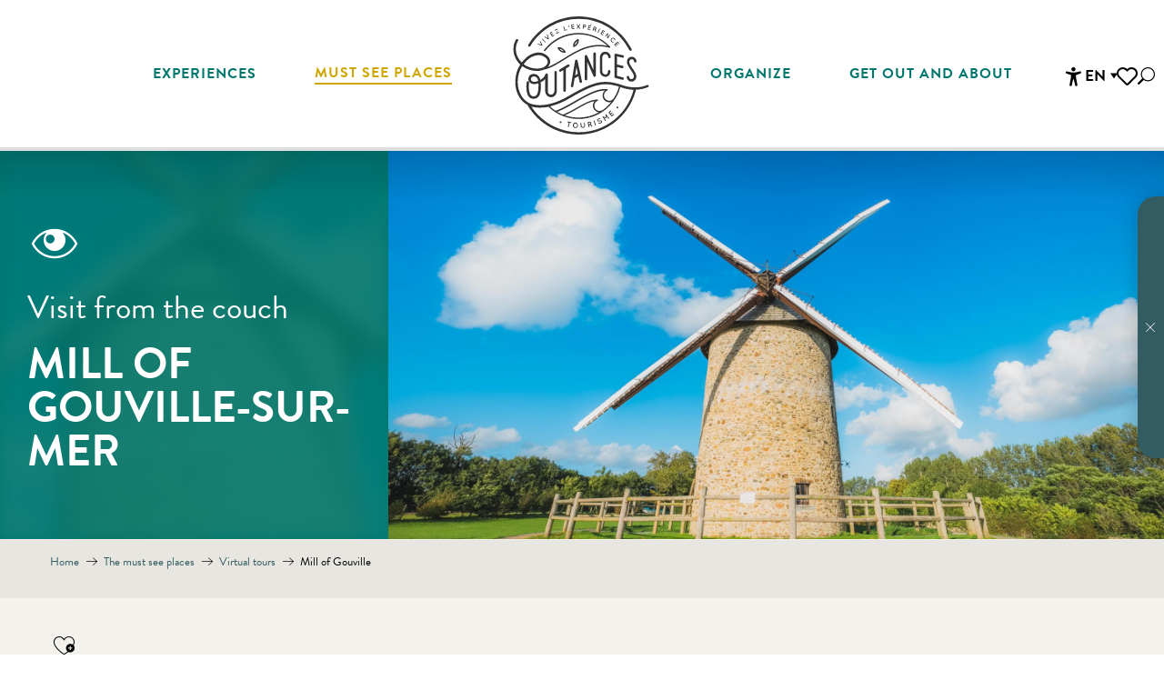

--- FILE ---
content_type: text/html; encoding=utf-8
request_url: https://my.matterport.com/show/?m=88C3wKrB6bB
body_size: 11054
content:
<!doctype html>
<html lang="en">
<head>
  <!-- Anonymous Graph Queries enabled -->




<base href="https://static.matterport.com/showcase/26.1.4_webgl-215-gb2a0340f2a/">
<meta charset="utf-8">

    <link rel="dns-prefetch" href="https://static.matterport.com/" >
    <link rel="preconnect"   href="https://static.matterport.com/">
    <link rel="preconnect"   href="https://static.matterport.com/" crossorigin>

    <link rel="dns-prefetch" href="https://cdn-2.matterport.com" >
    <link rel="preconnect"   href="https://cdn-2.matterport.com">
    <link rel="preconnect"   href="https://cdn-2.matterport.com" crossorigin>

    <link rel="dns-prefetch" href="https://events.matterport.com" >
    <link rel="preconnect"   href="https://events.matterport.com">
    <link rel="preconnect"   href="https://events.matterport.com" crossorigin>


    
        <title>Moulin à Vent de Gouville - Matterport 3D Showcase</title>
        
        <meta name="description" content="Matterport 3D Showcase. 7 Rue du Moulin à Vent, 50560 Gouville-sur-Mer, FR.">
        <meta property="og:title" content="Explore Moulin à Vent de Gouville in 3D">
        <meta property="og:description" content="Matterport 3D Showcase.">
        <meta property="og:type" content="video">
        <meta property="og:url" content="https://my.matterport.com/show/?m=88C3wKrB6bB">
        <meta property="og:site_name" content="Matterport">
        <meta property="og:image" content="https://my.matterport.com/api/v2/player/models/88C3wKrB6bB/thumb/">
        <meta property="og:image:secure_url" content="https://my.matterport.com/api/v2/player/models/88C3wKrB6bB/thumb/">
        <meta property="og:image:type" content="image/jpeg">
        <meta property="og:image:width" content="3034">
        <meta property="og:image:height" content="1707">
        <meta name="twitter:card" content="photo" />
        <meta name="twitter:site" content="@matterport" />
        <meta name="twitter:title" content="Explore Moulin à Vent de Gouville in 3D" />
        <meta name="twitter:description" content="Matterport 3D Showcase." />
        <meta name="twitter:image" content="https://my.matterport.com/api/v2/player/models/88C3wKrB6bB/thumb/" />
        <meta name="twitter:image:width" content="3034">
        <meta name="twitter:image:height" content="1707">
        <meta name="twitter:url" content="https://my.matterport.com/show/?m=88C3wKrB6bB" />
        <link rel="alternate" type="application/json+oembed" href="https://my.matterport.com/api/v1/models/oembed/?url=https%3A%2F%2Fmy.matterport.com%2Fshow%2F%3Fm%3D88C3wKrB6bB" title="Explore Moulin à Vent de Gouville in 3D">
    
    <script charset="UTF-8">window.MP_SDK_METADATA = {"version":"26.1.4_webgl-215-gb2a0340f2a","manifest":"25.12.1-0-g9e453be"};</script>

<script charset="utf-8">
    function parseJSON(data) { return window.JSON && window.JSON.parse ? window.JSON.parse( data ) : {}; }
    window.MP_PREFETCHED_MODELDATA = parseJSON("{\"config\":{\"criteo_app_id\":\"122685\",\"sdk_client_version\":\"https://static.matterport.com/showcase-sdk/client/3.1.71.14-0-gaf77add383/sdk-client.js\",\"webvr_version\":\"1.0.15-0-gfba76f126\",\"sdk_interface_version\":\"https://static.matterport.com/showcase-sdk/interface/3.1.71.14-0-gaf77add383/sdk-interface.js\",\"discover_space_url\":\"https://discover.matterport.com/space/\",\"analytics_mp_url\":\"https://events.matterport.com/api/v1/event\",\"subscriber_prompt_a_delay_ms\":14500,\"sdk_version\":\"https://static.matterport.com/showcase-sdk/client/3.1.71.14-0-gaf77add383/sdk-client.js\",\"embedly_key\":\"ff5c4bbe54de401b995ec6e7a80d43b3\",\"analytics_mp_key\":\"Rk5K64KYkKq9ZbcheBn4d\",\"analytics_provider\":\"mp\",\"subscriber_prompt_a_popup\":{\"ab\":[{\"weight\":50,\"value\":true},{\"weight\":50,\"value\":false}]},\"segment_key\":\"2zKcyWDEalmttwNbPIYdeXDU9IIogDHu\",\"criteo_campaign_apartments_id\":\"125638\",\"subscriber_prompt_denylist\":[\"ea4141d5b45bcfce5ac984955a7df9f74b323182\",\"500ef59c0e9bd523a5e102d4b229b85df4c008c2\",\"55d9b1786668eb25ce174aa06d46535054046935\",\"44a68fb615814e263894da681018ed5687527b75\",\"750514616c13561e878f04cd38cedc4bd3028f60\",\"633e98d1f7cf36879e21d642068af2196d67a229\",\"2566065b5d698efd82a16854185501ee2ea8eae6\"],\"apollo_apq\":true,\"google_maps_key\":\"AIzaSyB-rx4zIlMSNkmzw_LmWKOJkWzbEujH060\",\"plugin\":{\"baseUrl\":\"https://static.matterport.com/showcase-sdk/plugins/published/\",\"manifestUrl\":\"https://static.matterport.com/showcase-sdk/plugins/published/manifest.json\",\"applicationKey\":\"h2f9mazn377g554gxkkay5aqd\"},\"maas\":1,\"account_register_url\":\"https://buy.matterport.com/free-account-register\",\"criteo_campaign_homes_id\":\"122685\",\"sdk\":{\"test\":\"24.12.3_webgl-944-ge03b07c22c\",\"sandbox\":\"https://api.matterport.com/sdk/sandbox/sandbox.html\",\"client\":\"https://api.matterport.com/sdk/client/sdk-client.js\",\"interface\":\"https://api.matterport.com/sdk/interface/sdk-interface.js\"},\"authn_login_url\":\"https://authn.matterport.com\",\"autotours_importer_version\":\"prompt:b5a53fe2c4066c31920f0386af99980ba472562a;v:1\",\"mds\":1,\"subscriber_prompt_b_banner\":{\"ab\":[{\"weight\":50,\"value\":true},{\"weight\":50,\"value\":false}]}},\"model\":{\"has_public_access_password\":false},\"queries\":{\"GetModelPrefetch\":{\"data\":{\"model\":{\"id\":\"88C3wKrB6bB\",\"rootModelId\":\"88C3wKrB6bB\",\"state\":\"active\",\"assets\":{\"meshes\":[{\"id\":\"meshes/57qbhf4aztfz7udgiz3xqbs6a\",\"status\":\"available\",\"filename\":\"de1119da534648e8a033b6ac6d0e9c3a.dam\",\"format\":\"dam\",\"resolution\":\"500k\",\"url\":\"https://cdn-2.matterport.com/models/7d199f906fd748be96e97e2ff5df63eb/assets/de1119da534648e8a033b6ac6d0e9c3a.dam?t\u003D2-d076eedbabe134995fd27314f443bb3b364aa833-1769994210-1\",\"validUntil\":\"2026-02-02T01:03:30Z\",\"model\":{\"id\":\"88C3wKrB6bB\"},\"layer\":{\"id\":\"aaaaaaaaaaaaaaaaaaaaaaaaa\"}},{\"id\":\"meshes/ty58s37knsu57ned7y30sad7d\",\"status\":\"available\",\"filename\":\"de1119da534648e8a033b6ac6d0e9c3a_50k.dam\",\"format\":\"dam\",\"resolution\":\"50k\",\"url\":\"https://cdn-2.matterport.com/models/7d199f906fd748be96e97e2ff5df63eb/assets/de1119da534648e8a033b6ac6d0e9c3a_50k.dam?t\u003D2-a784628e91299b1ed880c6e0b601140177d57174-1769994210-1\",\"validUntil\":\"2026-02-02T01:03:30Z\",\"model\":{\"id\":\"88C3wKrB6bB\"},\"layer\":{\"id\":\"aaaaaaaaaaaaaaaaaaaaaaaaa\"}}],\"textures\":[{\"id\":\"50k-high\",\"status\":\"available\",\"format\":\"jpg\",\"resolution\":\"50k\",\"quality\":\"high\",\"urlTemplate\":\"https://cdn-2.matterport.com/models/7d199f906fd748be96e97e2ff5df63eb/assets/~/de1119da534648e8a033b6ac6d0e9c3a_50k_texture_jpg_high/de1119da534648e8a033b6ac6d0e9c3a_50k_\u003Ctexture\u003E.jpg?t\u003D2-f50523dc0535640301cdc227afc02c103882baa3-1769994210-0\u0026k\u003Dmodels%2F7d199f906fd748be96e97e2ff5df63eb%2Fassets\",\"validUntil\":\"2026-02-02T01:03:30Z\",\"model\":{\"id\":\"88C3wKrB6bB\"},\"layer\":{\"id\":\"aaaaaaaaaaaaaaaaaaaaaaaaa\"}},{\"id\":\"50k-low\",\"status\":\"available\",\"format\":\"jpg\",\"resolution\":\"50k\",\"quality\":\"low\",\"urlTemplate\":\"https://cdn-2.matterport.com/models/7d199f906fd748be96e97e2ff5df63eb/assets/~/de1119da534648e8a033b6ac6d0e9c3a_50k_texture_jpg_low/de1119da534648e8a033b6ac6d0e9c3a_50k_\u003Ctexture\u003E.jpg?t\u003D2-f50523dc0535640301cdc227afc02c103882baa3-1769994210-0\u0026k\u003Dmodels%2F7d199f906fd748be96e97e2ff5df63eb%2Fassets\",\"validUntil\":\"2026-02-02T01:03:30Z\",\"model\":{\"id\":\"88C3wKrB6bB\"},\"layer\":{\"id\":\"aaaaaaaaaaaaaaaaaaaaaaaaa\"}}],\"tilesets\":[]},\"lod\":{\"options\":[\"lod2\"]},\"overlayLayers\":[],\"defurnishViews\":[],\"locations\":[{\"id\":\"caaea1qu678h4kdrwstwymbcc\",\"layer\":{\"id\":\"aaaaaaaaaaaaaaaaaaaaaaaaa\"},\"model\":{\"id\":\"88C3wKrB6bB\"},\"index\":9,\"floor\":{\"id\":\"pd0i1c4yq9w0y2zsb07ed23sb\",\"meshId\":1},\"room\":{\"id\":\"xy2x8mpaaqknp7q2c3nnbw1ma\",\"meshId\":4},\"neighbors\":[\"mfymgs10umxxbs9ic059axtxa\",\"2zzs3ud4quyrqas4b9ugk7r5a\",\"kthnm9sx7tuis5akpqzcn7gpc\",\"33w6wr9mcz5gx71xqhwm3ht2a\",\"nxcrk393igbw5pk2crkuw103c\",\"8rndwzk9kr1t6pn3ucsastked\",\"90suu38cf7fpma9bk7adcqcya\"],\"tags\":[\"vr\",\"showcase\"],\"position\":{\"x\":3.230501651763916,\"y\":-1.5302278995513916,\"z\":0.24447514116764069},\"pano\":{\"id\":\"caaea1qu678h4kdrwstwymbcc\",\"sweepUuid\":\"3fbbc8b6e0204002a10554941f270d3a\",\"label\":\"9\",\"placement\":\"auto\",\"source\":\"vision\",\"position\":{\"x\":3.230501651763916,\"y\":-1.5302278995513916,\"z\":1.452891230583191},\"rotation\":{\"x\":0.007090904749929905,\"y\":0.011052573099732399,\"z\":0.5306663513183594,\"w\":0.8474791049957275},\"resolutions\":[\"2k\",\"4k\",\"high\",\"low\"],\"skyboxes\":[{\"resolution\":\"2k\",\"status\":\"available\",\"urlTemplate\":\"https://cdn-2.matterport.com/models/7d199f906fd748be96e97e2ff5df63eb/assets/pan/2k/~/3fbbc8b6e0204002a10554941f270d3a_skybox\u003Cface\u003E.jpg?t\u003D2-d91d039585fbecc8e80bd12de10311c997398260-1769994210-1\u0026k\u003Dmodels%2F7d199f906fd748be96e97e2ff5df63eb%2Fassets%2Fpan%2F2k\",\"tileResolution\":\"512\",\"tileCount\":4,\"tileUrlTemplate\":\"https://cdn-2.matterport.com/models/7d199f906fd748be96e97e2ff5df63eb/assets/~/tiles/3fbbc8b6e0204002a10554941f270d3a/2k_face\u003Cface\u003E_\u003Cx\u003E_\u003Cy\u003E.jpg?t\u003D2-f50523dc0535640301cdc227afc02c103882baa3-1769994210-0\u0026k\u003Dmodels%2F7d199f906fd748be96e97e2ff5df63eb%2Fassets\",\"validUntil\":\"2026-02-02T01:03:30Z\"},{\"resolution\":\"4k\",\"status\":\"locked\",\"tileResolution\":\"512\",\"tileCount\":8,\"tileUrlTemplate\":\"https://cdn-2.matterport.com/models/7d199f906fd748be96e97e2ff5df63eb/assets/~/tiles/3fbbc8b6e0204002a10554941f270d3a/4k_face\u003Cface\u003E_\u003Cx\u003E_\u003Cy\u003E.jpg?t\u003D2-f50523dc0535640301cdc227afc02c103882baa3-1769994210-0\u0026k\u003Dmodels%2F7d199f906fd748be96e97e2ff5df63eb%2Fassets\",\"validUntil\":\"2026-02-02T01:03:30Z\"},{\"resolution\":\"high\",\"status\":\"available\",\"urlTemplate\":\"https://cdn-2.matterport.com/models/7d199f906fd748be96e97e2ff5df63eb/assets/pan/high/~/3fbbc8b6e0204002a10554941f270d3a_skybox\u003Cface\u003E.jpg?t\u003D2-74694fd9d29ef849c0ea516cc458703195c01b8d-1769994210-1\u0026k\u003Dmodels%2F7d199f906fd748be96e97e2ff5df63eb%2Fassets%2Fpan%2Fhigh\",\"tileResolution\":\"512\",\"tileCount\":2,\"tileUrlTemplate\":\"https://cdn-2.matterport.com/models/7d199f906fd748be96e97e2ff5df63eb/assets/~/tiles/3fbbc8b6e0204002a10554941f270d3a/1k_face\u003Cface\u003E_\u003Cx\u003E_\u003Cy\u003E.jpg?t\u003D2-f50523dc0535640301cdc227afc02c103882baa3-1769994210-0\u0026k\u003Dmodels%2F7d199f906fd748be96e97e2ff5df63eb%2Fassets\",\"validUntil\":\"2026-02-02T01:03:30Z\"},{\"resolution\":\"low\",\"status\":\"available\",\"urlTemplate\":\"https://cdn-2.matterport.com/models/7d199f906fd748be96e97e2ff5df63eb/assets/pan/low/~/3fbbc8b6e0204002a10554941f270d3a_skybox\u003Cface\u003E.jpg?t\u003D2-81a8f4537b9d4bae77b461228cf75add6ddffa08-1769994210-1\u0026k\u003Dmodels%2F7d199f906fd748be96e97e2ff5df63eb%2Fassets%2Fpan%2Flow\",\"tileResolution\":\"512\",\"tileCount\":1,\"tileUrlTemplate\":\"https://cdn-2.matterport.com/models/7d199f906fd748be96e97e2ff5df63eb/assets/~/tiles/3fbbc8b6e0204002a10554941f270d3a/512_face\u003Cface\u003E_\u003Cx\u003E_\u003Cy\u003E.jpg?t\u003D2-f50523dc0535640301cdc227afc02c103882baa3-1769994210-0\u0026k\u003Dmodels%2F7d199f906fd748be96e97e2ff5df63eb%2Fassets\",\"validUntil\":\"2026-02-02T01:03:30Z\"}]}},{\"id\":\"i2b5d48rdkbiz5468zabem5gc\",\"layer\":{\"id\":\"aaaaaaaaaaaaaaaaaaaaaaaaa\"},\"model\":{\"id\":\"88C3wKrB6bB\"},\"index\":14,\"floor\":{\"id\":\"h0ysdfsrzyt6errbx1x8g92wc\",\"meshId\":2},\"room\":{\"id\":\"tt6gm2a0463x9wmnx7rn6gugc\",\"meshId\":5},\"neighbors\":[\"8rndwzk9kr1t6pn3ucsastked\"],\"tags\":[\"vr\",\"showcase\"],\"position\":{\"x\":1.0007498264312744,\"y\":-1.945947289466858,\"z\":2.6620936393737793},\"pano\":{\"id\":\"i2b5d48rdkbiz5468zabem5gc\",\"sweepUuid\":\"4052377b43d84708a36d44082bee6b75\",\"label\":\"14\",\"placement\":\"auto\",\"source\":\"vision\",\"position\":{\"x\":1.0007498264312744,\"y\":-1.945947289466858,\"z\":3.729804515838623},\"rotation\":{\"x\":-8.424776024185121E-4,\"y\":-0.004476252943277359,\"z\":0.8982347846031189,\"w\":-0.43949243426322937},\"resolutions\":[\"2k\",\"4k\",\"high\",\"low\"],\"skyboxes\":[{\"resolution\":\"2k\",\"status\":\"available\",\"urlTemplate\":\"https://cdn-2.matterport.com/models/7d199f906fd748be96e97e2ff5df63eb/assets/pan/2k/~/4052377b43d84708a36d44082bee6b75_skybox\u003Cface\u003E.jpg?t\u003D2-d91d039585fbecc8e80bd12de10311c997398260-1769994210-1\u0026k\u003Dmodels%2F7d199f906fd748be96e97e2ff5df63eb%2Fassets%2Fpan%2F2k\",\"tileResolution\":\"512\",\"tileCount\":4,\"tileUrlTemplate\":\"https://cdn-2.matterport.com/models/7d199f906fd748be96e97e2ff5df63eb/assets/~/tiles/4052377b43d84708a36d44082bee6b75/2k_face\u003Cface\u003E_\u003Cx\u003E_\u003Cy\u003E.jpg?t\u003D2-f50523dc0535640301cdc227afc02c103882baa3-1769994210-0\u0026k\u003Dmodels%2F7d199f906fd748be96e97e2ff5df63eb%2Fassets\",\"validUntil\":\"2026-02-02T01:03:30Z\"},{\"resolution\":\"4k\",\"status\":\"locked\",\"tileResolution\":\"512\",\"tileCount\":8,\"tileUrlTemplate\":\"https://cdn-2.matterport.com/models/7d199f906fd748be96e97e2ff5df63eb/assets/~/tiles/4052377b43d84708a36d44082bee6b75/4k_face\u003Cface\u003E_\u003Cx\u003E_\u003Cy\u003E.jpg?t\u003D2-f50523dc0535640301cdc227afc02c103882baa3-1769994210-0\u0026k\u003Dmodels%2F7d199f906fd748be96e97e2ff5df63eb%2Fassets\",\"validUntil\":\"2026-02-02T01:03:30Z\"},{\"resolution\":\"high\",\"status\":\"available\",\"urlTemplate\":\"https://cdn-2.matterport.com/models/7d199f906fd748be96e97e2ff5df63eb/assets/pan/high/~/4052377b43d84708a36d44082bee6b75_skybox\u003Cface\u003E.jpg?t\u003D2-74694fd9d29ef849c0ea516cc458703195c01b8d-1769994210-1\u0026k\u003Dmodels%2F7d199f906fd748be96e97e2ff5df63eb%2Fassets%2Fpan%2Fhigh\",\"tileResolution\":\"512\",\"tileCount\":2,\"tileUrlTemplate\":\"https://cdn-2.matterport.com/models/7d199f906fd748be96e97e2ff5df63eb/assets/~/tiles/4052377b43d84708a36d44082bee6b75/1k_face\u003Cface\u003E_\u003Cx\u003E_\u003Cy\u003E.jpg?t\u003D2-f50523dc0535640301cdc227afc02c103882baa3-1769994210-0\u0026k\u003Dmodels%2F7d199f906fd748be96e97e2ff5df63eb%2Fassets\",\"validUntil\":\"2026-02-02T01:03:30Z\"},{\"resolution\":\"low\",\"status\":\"available\",\"urlTemplate\":\"https://cdn-2.matterport.com/models/7d199f906fd748be96e97e2ff5df63eb/assets/pan/low/~/4052377b43d84708a36d44082bee6b75_skybox\u003Cface\u003E.jpg?t\u003D2-81a8f4537b9d4bae77b461228cf75add6ddffa08-1769994210-1\u0026k\u003Dmodels%2F7d199f906fd748be96e97e2ff5df63eb%2Fassets%2Fpan%2Flow\",\"tileResolution\":\"512\",\"tileCount\":1,\"tileUrlTemplate\":\"https://cdn-2.matterport.com/models/7d199f906fd748be96e97e2ff5df63eb/assets/~/tiles/4052377b43d84708a36d44082bee6b75/512_face\u003Cface\u003E_\u003Cx\u003E_\u003Cy\u003E.jpg?t\u003D2-f50523dc0535640301cdc227afc02c103882baa3-1769994210-0\u0026k\u003Dmodels%2F7d199f906fd748be96e97e2ff5df63eb%2Fassets\",\"validUntil\":\"2026-02-02T01:03:30Z\"}]}},{\"id\":\"kthnm9sx7tuis5akpqzcn7gpc\",\"layer\":{\"id\":\"aaaaaaaaaaaaaaaaaaaaaaaaa\"},\"model\":{\"id\":\"88C3wKrB6bB\"},\"index\":5,\"floor\":{\"id\":\"pd0i1c4yq9w0y2zsb07ed23sb\",\"meshId\":1},\"room\":{\"id\":\"xy2x8mpaaqknp7q2c3nnbw1ma\",\"meshId\":4},\"neighbors\":[\"4n201g65ah4yrhm7ecu4asxtd\",\"mfymgs10umxxbs9ic059axtxa\",\"2zzs3ud4quyrqas4b9ugk7r5a\",\"33w6wr9mcz5gx71xqhwm3ht2a\",\"gzd8cpyg0ukrt5uu7f9nmqx4b\",\"5rgyn0m5anu4xt4z9wggbrawb\",\"caaea1qu678h4kdrwstwymbcc\",\"nxcrk393igbw5pk2crkuw103c\",\"8rndwzk9kr1t6pn3ucsastked\"],\"tags\":[\"vr\",\"showcase\"],\"position\":{\"x\":2.519608497619629,\"y\":-2.3250391483306885,\"z\":-0.25000032782554626},\"pano\":{\"id\":\"kthnm9sx7tuis5akpqzcn7gpc\",\"sweepUuid\":\"4461d9bfea594e09a61bab155ac4836f\",\"label\":\"5\",\"placement\":\"auto\",\"source\":\"vision\",\"position\":{\"x\":2.519608497619629,\"y\":-2.3250391483306885,\"z\":0.9039372205734253},\"rotation\":{\"x\":0.006433441303670406,\"y\":0.012255142442882061,\"z\":-0.18172988295555115,\"w\":0.9832510948181152},\"resolutions\":[\"2k\",\"4k\",\"high\",\"low\"],\"skyboxes\":[{\"resolution\":\"2k\",\"status\":\"available\",\"urlTemplate\":\"https://cdn-2.matterport.com/models/7d199f906fd748be96e97e2ff5df63eb/assets/pan/2k/~/4461d9bfea594e09a61bab155ac4836f_skybox\u003Cface\u003E.jpg?t\u003D2-d91d039585fbecc8e80bd12de10311c997398260-1769994210-1\u0026k\u003Dmodels%2F7d199f906fd748be96e97e2ff5df63eb%2Fassets%2Fpan%2F2k\",\"tileResolution\":\"512\",\"tileCount\":4,\"tileUrlTemplate\":\"https://cdn-2.matterport.com/models/7d199f906fd748be96e97e2ff5df63eb/assets/~/tiles/4461d9bfea594e09a61bab155ac4836f/2k_face\u003Cface\u003E_\u003Cx\u003E_\u003Cy\u003E.jpg?t\u003D2-f50523dc0535640301cdc227afc02c103882baa3-1769994210-0\u0026k\u003Dmodels%2F7d199f906fd748be96e97e2ff5df63eb%2Fassets\",\"validUntil\":\"2026-02-02T01:03:30Z\"},{\"resolution\":\"4k\",\"status\":\"locked\",\"tileResolution\":\"512\",\"tileCount\":8,\"tileUrlTemplate\":\"https://cdn-2.matterport.com/models/7d199f906fd748be96e97e2ff5df63eb/assets/~/tiles/4461d9bfea594e09a61bab155ac4836f/4k_face\u003Cface\u003E_\u003Cx\u003E_\u003Cy\u003E.jpg?t\u003D2-f50523dc0535640301cdc227afc02c103882baa3-1769994210-0\u0026k\u003Dmodels%2F7d199f906fd748be96e97e2ff5df63eb%2Fassets\",\"validUntil\":\"2026-02-02T01:03:30Z\"},{\"resolution\":\"high\",\"status\":\"available\",\"urlTemplate\":\"https://cdn-2.matterport.com/models/7d199f906fd748be96e97e2ff5df63eb/assets/pan/high/~/4461d9bfea594e09a61bab155ac4836f_skybox\u003Cface\u003E.jpg?t\u003D2-74694fd9d29ef849c0ea516cc458703195c01b8d-1769994210-1\u0026k\u003Dmodels%2F7d199f906fd748be96e97e2ff5df63eb%2Fassets%2Fpan%2Fhigh\",\"tileResolution\":\"512\",\"tileCount\":2,\"tileUrlTemplate\":\"https://cdn-2.matterport.com/models/7d199f906fd748be96e97e2ff5df63eb/assets/~/tiles/4461d9bfea594e09a61bab155ac4836f/1k_face\u003Cface\u003E_\u003Cx\u003E_\u003Cy\u003E.jpg?t\u003D2-f50523dc0535640301cdc227afc02c103882baa3-1769994210-0\u0026k\u003Dmodels%2F7d199f906fd748be96e97e2ff5df63eb%2Fassets\",\"validUntil\":\"2026-02-02T01:03:30Z\"},{\"resolution\":\"low\",\"status\":\"available\",\"urlTemplate\":\"https://cdn-2.matterport.com/models/7d199f906fd748be96e97e2ff5df63eb/assets/pan/low/~/4461d9bfea594e09a61bab155ac4836f_skybox\u003Cface\u003E.jpg?t\u003D2-81a8f4537b9d4bae77b461228cf75add6ddffa08-1769994210-1\u0026k\u003Dmodels%2F7d199f906fd748be96e97e2ff5df63eb%2Fassets%2Fpan%2Flow\",\"tileResolution\":\"512\",\"tileCount\":1,\"tileUrlTemplate\":\"https://cdn-2.matterport.com/models/7d199f906fd748be96e97e2ff5df63eb/assets/~/tiles/4461d9bfea594e09a61bab155ac4836f/512_face\u003Cface\u003E_\u003Cx\u003E_\u003Cy\u003E.jpg?t\u003D2-f50523dc0535640301cdc227afc02c103882baa3-1769994210-0\u0026k\u003Dmodels%2F7d199f906fd748be96e97e2ff5df63eb%2Fassets\",\"validUntil\":\"2026-02-02T01:03:30Z\"}]}},{\"id\":\"ybw6gbb37qce47e81mdg95c9b\",\"layer\":{\"id\":\"aaaaaaaaaaaaaaaaaaaaaaaaa\"},\"model\":{\"id\":\"88C3wKrB6bB\"},\"index\":19,\"neighbors\":[],\"tags\":[\"showcase\"],\"position\":{\"x\":0.0,\"y\":0.0,\"z\":0.0},\"pano\":{\"id\":\"ybw6gbb37qce47e81mdg95c9b\",\"sweepUuid\":\"209bdc8426e448349f8b7f30d57f13ba\",\"label\":\"19\",\"placement\":\"unplaced\",\"source\":\"upload\",\"position\":{\"x\":-7.3191399574279785,\"y\":-28.896190643310547,\"z\":0.0},\"rotation\":{\"x\":0.005213079508394003,\"y\":-0.018219443038105965,\"z\":0.8824400901794434,\"w\":-0.47004303336143494},\"resolutions\":[\"2k\",\"4k\",\"high\",\"low\"],\"skyboxes\":[{\"resolution\":\"2k\",\"status\":\"available\",\"urlTemplate\":\"https://cdn-2.matterport.com/models/7d199f906fd748be96e97e2ff5df63eb/assets/pan/2k/~/209bdc8426e448349f8b7f30d57f13ba_skybox\u003Cface\u003E.jpg?t\u003D2-d91d039585fbecc8e80bd12de10311c997398260-1769994210-1\u0026k\u003Dmodels%2F7d199f906fd748be96e97e2ff5df63eb%2Fassets%2Fpan%2F2k\",\"tileResolution\":\"512\",\"tileCount\":4,\"tileUrlTemplate\":\"https://cdn-2.matterport.com/models/7d199f906fd748be96e97e2ff5df63eb/assets/~/tiles/209bdc8426e448349f8b7f30d57f13ba/2k_face\u003Cface\u003E_\u003Cx\u003E_\u003Cy\u003E.jpg?t\u003D2-f50523dc0535640301cdc227afc02c103882baa3-1769994210-0\u0026k\u003Dmodels%2F7d199f906fd748be96e97e2ff5df63eb%2Fassets\",\"validUntil\":\"2026-02-02T01:03:30Z\"},{\"resolution\":\"4k\",\"status\":\"locked\",\"tileResolution\":\"512\",\"tileCount\":8,\"tileUrlTemplate\":\"https://cdn-2.matterport.com/models/7d199f906fd748be96e97e2ff5df63eb/assets/~/tiles/209bdc8426e448349f8b7f30d57f13ba/4k_face\u003Cface\u003E_\u003Cx\u003E_\u003Cy\u003E.jpg?t\u003D2-f50523dc0535640301cdc227afc02c103882baa3-1769994210-0\u0026k\u003Dmodels%2F7d199f906fd748be96e97e2ff5df63eb%2Fassets\",\"validUntil\":\"2026-02-02T01:03:30Z\"},{\"resolution\":\"high\",\"status\":\"available\",\"urlTemplate\":\"https://cdn-2.matterport.com/models/7d199f906fd748be96e97e2ff5df63eb/assets/pan/high/~/209bdc8426e448349f8b7f30d57f13ba_skybox\u003Cface\u003E.jpg?t\u003D2-74694fd9d29ef849c0ea516cc458703195c01b8d-1769994210-1\u0026k\u003Dmodels%2F7d199f906fd748be96e97e2ff5df63eb%2Fassets%2Fpan%2Fhigh\",\"tileResolution\":\"512\",\"tileCount\":2,\"tileUrlTemplate\":\"https://cdn-2.matterport.com/models/7d199f906fd748be96e97e2ff5df63eb/assets/~/tiles/209bdc8426e448349f8b7f30d57f13ba/1k_face\u003Cface\u003E_\u003Cx\u003E_\u003Cy\u003E.jpg?t\u003D2-f50523dc0535640301cdc227afc02c103882baa3-1769994210-0\u0026k\u003Dmodels%2F7d199f906fd748be96e97e2ff5df63eb%2Fassets\",\"validUntil\":\"2026-02-02T01:03:30Z\"},{\"resolution\":\"low\",\"status\":\"available\",\"urlTemplate\":\"https://cdn-2.matterport.com/models/7d199f906fd748be96e97e2ff5df63eb/assets/pan/low/~/209bdc8426e448349f8b7f30d57f13ba_skybox\u003Cface\u003E.jpg?t\u003D2-81a8f4537b9d4bae77b461228cf75add6ddffa08-1769994210-1\u0026k\u003Dmodels%2F7d199f906fd748be96e97e2ff5df63eb%2Fassets%2Fpan%2Flow\",\"tileResolution\":\"512\",\"tileCount\":1,\"tileUrlTemplate\":\"https://cdn-2.matterport.com/models/7d199f906fd748be96e97e2ff5df63eb/assets/~/tiles/209bdc8426e448349f8b7f30d57f13ba/512_face\u003Cface\u003E_\u003Cx\u003E_\u003Cy\u003E.jpg?t\u003D2-f50523dc0535640301cdc227afc02c103882baa3-1769994210-0\u0026k\u003Dmodels%2F7d199f906fd748be96e97e2ff5df63eb%2Fassets\",\"validUntil\":\"2026-02-02T01:03:30Z\"}]}},{\"id\":\"33w6wr9mcz5gx71xqhwm3ht2a\",\"layer\":{\"id\":\"aaaaaaaaaaaaaaaaaaaaaaaaa\"},\"model\":{\"id\":\"88C3wKrB6bB\"},\"index\":6,\"floor\":{\"id\":\"pd0i1c4yq9w0y2zsb07ed23sb\",\"meshId\":1},\"room\":{\"id\":\"xy2x8mpaaqknp7q2c3nnbw1ma\",\"meshId\":4},\"neighbors\":[\"mfymgs10umxxbs9ic059axtxa\",\"2zzs3ud4quyrqas4b9ugk7r5a\",\"kthnm9sx7tuis5akpqzcn7gpc\",\"gzd8cpyg0ukrt5uu7f9nmqx4b\",\"5rgyn0m5anu4xt4z9wggbrawb\",\"caaea1qu678h4kdrwstwymbcc\",\"nxcrk393igbw5pk2crkuw103c\",\"8rndwzk9kr1t6pn3ucsastked\"],\"tags\":[\"vr\",\"showcase\"],\"position\":{\"x\":2.688978910446167,\"y\":-1.7923587560653687,\"z\":0.00701494375243783},\"pano\":{\"id\":\"33w6wr9mcz5gx71xqhwm3ht2a\",\"sweepUuid\":\"36ea257dd2e44b398c40f9548ed9dfb3\",\"label\":\"6\",\"placement\":\"auto\",\"source\":\"vision\",\"position\":{\"x\":2.688978910446167,\"y\":-1.7923587560653687,\"z\":1.3312228918075562},\"rotation\":{\"x\":0.012212923727929592,\"y\":-0.0049767810851335526,\"z\":0.46907463669776917,\"w\":0.8830600380897522},\"resolutions\":[\"2k\",\"4k\",\"high\",\"low\"],\"skyboxes\":[{\"resolution\":\"2k\",\"status\":\"available\",\"urlTemplate\":\"https://cdn-2.matterport.com/models/7d199f906fd748be96e97e2ff5df63eb/assets/pan/2k/~/36ea257dd2e44b398c40f9548ed9dfb3_skybox\u003Cface\u003E.jpg?t\u003D2-d91d039585fbecc8e80bd12de10311c997398260-1769994210-1\u0026k\u003Dmodels%2F7d199f906fd748be96e97e2ff5df63eb%2Fassets%2Fpan%2F2k\",\"tileResolution\":\"512\",\"tileCount\":4,\"tileUrlTemplate\":\"https://cdn-2.matterport.com/models/7d199f906fd748be96e97e2ff5df63eb/assets/~/tiles/36ea257dd2e44b398c40f9548ed9dfb3/2k_face\u003Cface\u003E_\u003Cx\u003E_\u003Cy\u003E.jpg?t\u003D2-f50523dc0535640301cdc227afc02c103882baa3-1769994210-0\u0026k\u003Dmodels%2F7d199f906fd748be96e97e2ff5df63eb%2Fassets\",\"validUntil\":\"2026-02-02T01:03:30Z\"},{\"resolution\":\"4k\",\"status\":\"locked\",\"tileResolution\":\"512\",\"tileCount\":8,\"tileUrlTemplate\":\"https://cdn-2.matterport.com/models/7d199f906fd748be96e97e2ff5df63eb/assets/~/tiles/36ea257dd2e44b398c40f9548ed9dfb3/4k_face\u003Cface\u003E_\u003Cx\u003E_\u003Cy\u003E.jpg?t\u003D2-f50523dc0535640301cdc227afc02c103882baa3-1769994210-0\u0026k\u003Dmodels%2F7d199f906fd748be96e97e2ff5df63eb%2Fassets\",\"validUntil\":\"2026-02-02T01:03:30Z\"},{\"resolution\":\"high\",\"status\":\"available\",\"urlTemplate\":\"https://cdn-2.matterport.com/models/7d199f906fd748be96e97e2ff5df63eb/assets/pan/high/~/36ea257dd2e44b398c40f9548ed9dfb3_skybox\u003Cface\u003E.jpg?t\u003D2-74694fd9d29ef849c0ea516cc458703195c01b8d-1769994210-1\u0026k\u003Dmodels%2F7d199f906fd748be96e97e2ff5df63eb%2Fassets%2Fpan%2Fhigh\",\"tileResolution\":\"512\",\"tileCount\":2,\"tileUrlTemplate\":\"https://cdn-2.matterport.com/models/7d199f906fd748be96e97e2ff5df63eb/assets/~/tiles/36ea257dd2e44b398c40f9548ed9dfb3/1k_face\u003Cface\u003E_\u003Cx\u003E_\u003Cy\u003E.jpg?t\u003D2-f50523dc0535640301cdc227afc02c103882baa3-1769994210-0\u0026k\u003Dmodels%2F7d199f906fd748be96e97e2ff5df63eb%2Fassets\",\"validUntil\":\"2026-02-02T01:03:30Z\"},{\"resolution\":\"low\",\"status\":\"available\",\"urlTemplate\":\"https://cdn-2.matterport.com/models/7d199f906fd748be96e97e2ff5df63eb/assets/pan/low/~/36ea257dd2e44b398c40f9548ed9dfb3_skybox\u003Cface\u003E.jpg?t\u003D2-81a8f4537b9d4bae77b461228cf75add6ddffa08-1769994210-1\u0026k\u003Dmodels%2F7d199f906fd748be96e97e2ff5df63eb%2Fassets%2Fpan%2Flow\",\"tileResolution\":\"512\",\"tileCount\":1,\"tileUrlTemplate\":\"https://cdn-2.matterport.com/models/7d199f906fd748be96e97e2ff5df63eb/assets/~/tiles/36ea257dd2e44b398c40f9548ed9dfb3/512_face\u003Cface\u003E_\u003Cx\u003E_\u003Cy\u003E.jpg?t\u003D2-f50523dc0535640301cdc227afc02c103882baa3-1769994210-0\u0026k\u003Dmodels%2F7d199f906fd748be96e97e2ff5df63eb%2Fassets\",\"validUntil\":\"2026-02-02T01:03:30Z\"}]}},{\"id\":\"mwwutd3igs5ktxi4b24t0px7a\",\"layer\":{\"id\":\"aaaaaaaaaaaaaaaaaaaaaaaaa\"},\"model\":{\"id\":\"88C3wKrB6bB\"},\"index\":1,\"floor\":{\"id\":\"tsmq1wak12rhgn0mawksxcwcd\",\"meshId\":0},\"room\":{\"id\":\"613htqkzf66zz7hf7n8kzszed\",\"meshId\":2},\"neighbors\":[\"e57f7213g2fhpa2c0bpxfp38c\",\"4n201g65ah4yrhm7ecu4asxtd\",\"mfymgs10umxxbs9ic059axtxa\"],\"tags\":[\"vr\",\"showcase\"],\"position\":{\"x\":2.1995925903320312,\"y\":-0.7665300965309143,\"z\":-3.065279722213745},\"pano\":{\"id\":\"mwwutd3igs5ktxi4b24t0px7a\",\"sweepUuid\":\"4ede6464708c4a4a8ecd9686b01d2270\",\"label\":\"1\",\"placement\":\"auto\",\"source\":\"vision\",\"position\":{\"x\":2.1995925903320312,\"y\":-0.7665300965309143,\"z\":-1.7334448099136353},\"rotation\":{\"x\":0.011972486972808838,\"y\":-0.004058999940752983,\"z\":-0.09199827909469604,\"w\":0.9956789016723633},\"resolutions\":[\"2k\",\"4k\",\"high\",\"low\"],\"skyboxes\":[{\"resolution\":\"2k\",\"status\":\"available\",\"urlTemplate\":\"https://cdn-2.matterport.com/models/7d199f906fd748be96e97e2ff5df63eb/assets/pan/2k/~/4ede6464708c4a4a8ecd9686b01d2270_skybox\u003Cface\u003E.jpg?t\u003D2-d91d039585fbecc8e80bd12de10311c997398260-1769994210-1\u0026k\u003Dmodels%2F7d199f906fd748be96e97e2ff5df63eb%2Fassets%2Fpan%2F2k\",\"tileResolution\":\"512\",\"tileCount\":4,\"tileUrlTemplate\":\"https://cdn-2.matterport.com/models/7d199f906fd748be96e97e2ff5df63eb/assets/~/tiles/4ede6464708c4a4a8ecd9686b01d2270/2k_face\u003Cface\u003E_\u003Cx\u003E_\u003Cy\u003E.jpg?t\u003D2-f50523dc0535640301cdc227afc02c103882baa3-1769994210-0\u0026k\u003Dmodels%2F7d199f906fd748be96e97e2ff5df63eb%2Fassets\",\"validUntil\":\"2026-02-02T01:03:30Z\"},{\"resolution\":\"4k\",\"status\":\"locked\",\"tileResolution\":\"512\",\"tileCount\":8,\"tileUrlTemplate\":\"https://cdn-2.matterport.com/models/7d199f906fd748be96e97e2ff5df63eb/assets/~/tiles/4ede6464708c4a4a8ecd9686b01d2270/4k_face\u003Cface\u003E_\u003Cx\u003E_\u003Cy\u003E.jpg?t\u003D2-f50523dc0535640301cdc227afc02c103882baa3-1769994210-0\u0026k\u003Dmodels%2F7d199f906fd748be96e97e2ff5df63eb%2Fassets\",\"validUntil\":\"2026-02-02T01:03:30Z\"},{\"resolution\":\"high\",\"status\":\"available\",\"urlTemplate\":\"https://cdn-2.matterport.com/models/7d199f906fd748be96e97e2ff5df63eb/assets/pan/high/~/4ede6464708c4a4a8ecd9686b01d2270_skybox\u003Cface\u003E.jpg?t\u003D2-74694fd9d29ef849c0ea516cc458703195c01b8d-1769994210-1\u0026k\u003Dmodels%2F7d199f906fd748be96e97e2ff5df63eb%2Fassets%2Fpan%2Fhigh\",\"tileResolution\":\"512\",\"tileCount\":2,\"tileUrlTemplate\":\"https://cdn-2.matterport.com/models/7d199f906fd748be96e97e2ff5df63eb/assets/~/tiles/4ede6464708c4a4a8ecd9686b01d2270/1k_face\u003Cface\u003E_\u003Cx\u003E_\u003Cy\u003E.jpg?t\u003D2-f50523dc0535640301cdc227afc02c103882baa3-1769994210-0\u0026k\u003Dmodels%2F7d199f906fd748be96e97e2ff5df63eb%2Fassets\",\"validUntil\":\"2026-02-02T01:03:30Z\"},{\"resolution\":\"low\",\"status\":\"available\",\"urlTemplate\":\"https://cdn-2.matterport.com/models/7d199f906fd748be96e97e2ff5df63eb/assets/pan/low/~/4ede6464708c4a4a8ecd9686b01d2270_skybox\u003Cface\u003E.jpg?t\u003D2-81a8f4537b9d4bae77b461228cf75add6ddffa08-1769994210-1\u0026k\u003Dmodels%2F7d199f906fd748be96e97e2ff5df63eb%2Fassets%2Fpan%2Flow\",\"tileResolution\":\"512\",\"tileCount\":1,\"tileUrlTemplate\":\"https://cdn-2.matterport.com/models/7d199f906fd748be96e97e2ff5df63eb/assets/~/tiles/4ede6464708c4a4a8ecd9686b01d2270/512_face\u003Cface\u003E_\u003Cx\u003E_\u003Cy\u003E.jpg?t\u003D2-f50523dc0535640301cdc227afc02c103882baa3-1769994210-0\u0026k\u003Dmodels%2F7d199f906fd748be96e97e2ff5df63eb%2Fassets\",\"validUntil\":\"2026-02-02T01:03:30Z\"}]}},{\"id\":\"x467r7fyrq22zgby237pq524c\",\"layer\":{\"id\":\"aaaaaaaaaaaaaaaaaaaaaaaaa\"},\"model\":{\"id\":\"88C3wKrB6bB\"},\"index\":16,\"floor\":{\"id\":\"tsmq1wak12rhgn0mawksxcwcd\",\"meshId\":0},\"neighbors\":[],\"tags\":[\"showcase\"],\"position\":{\"x\":0.0,\"y\":0.0,\"z\":0.0},\"pano\":{\"id\":\"x467r7fyrq22zgby237pq524c\",\"sweepUuid\":\"c61aea17aeef4353ad636d67738a04d5\",\"label\":\"16\",\"placement\":\"manual\",\"source\":\"upload\",\"position\":{\"x\":-7.852761955725148,\"y\":4.275391068371595,\"z\":-1.065980792045593},\"rotation\":{\"x\":4.190135249060624E-4,\"y\":-0.02441825324913332,\"z\":0.9547881723195616,\"w\":-0.2962821550940898},\"resolutions\":[\"2k\",\"4k\",\"high\",\"low\"],\"skyboxes\":[{\"resolution\":\"2k\",\"status\":\"available\",\"urlTemplate\":\"https://cdn-2.matterport.com/models/7d199f906fd748be96e97e2ff5df63eb/assets/pan/2k/~/c61aea17aeef4353ad636d67738a04d5_skybox\u003Cface\u003E.jpg?t\u003D2-d91d039585fbecc8e80bd12de10311c997398260-1769994210-1\u0026k\u003Dmodels%2F7d199f906fd748be96e97e2ff5df63eb%2Fassets%2Fpan%2F2k\",\"tileResolution\":\"512\",\"tileCount\":4,\"tileUrlTemplate\":\"https://cdn-2.matterport.com/models/7d199f906fd748be96e97e2ff5df63eb/assets/~/tiles/c61aea17aeef4353ad636d67738a04d5/2k_face\u003Cface\u003E_\u003Cx\u003E_\u003Cy\u003E.jpg?t\u003D2-f50523dc0535640301cdc227afc02c103882baa3-1769994210-0\u0026k\u003Dmodels%2F7d199f906fd748be96e97e2ff5df63eb%2Fassets\",\"validUntil\":\"2026-02-02T01:03:30Z\"},{\"resolution\":\"4k\",\"status\":\"locked\",\"tileResolution\":\"512\",\"tileCount\":8,\"tileUrlTemplate\":\"https://cdn-2.matterport.com/models/7d199f906fd748be96e97e2ff5df63eb/assets/~/tiles/c61aea17aeef4353ad636d67738a04d5/4k_face\u003Cface\u003E_\u003Cx\u003E_\u003Cy\u003E.jpg?t\u003D2-f50523dc0535640301cdc227afc02c103882baa3-1769994210-0\u0026k\u003Dmodels%2F7d199f906fd748be96e97e2ff5df63eb%2Fassets\",\"validUntil\":\"2026-02-02T01:03:30Z\"},{\"resolution\":\"high\",\"status\":\"available\",\"urlTemplate\":\"https://cdn-2.matterport.com/models/7d199f906fd748be96e97e2ff5df63eb/assets/pan/high/~/c61aea17aeef4353ad636d67738a04d5_skybox\u003Cface\u003E.jpg?t\u003D2-74694fd9d29ef849c0ea516cc458703195c01b8d-1769994210-1\u0026k\u003Dmodels%2F7d199f906fd748be96e97e2ff5df63eb%2Fassets%2Fpan%2Fhigh\",\"tileResolution\":\"512\",\"tileCount\":2,\"tileUrlTemplate\":\"https://cdn-2.matterport.com/models/7d199f906fd748be96e97e2ff5df63eb/assets/~/tiles/c61aea17aeef4353ad636d67738a04d5/1k_face\u003Cface\u003E_\u003Cx\u003E_\u003Cy\u003E.jpg?t\u003D2-f50523dc0535640301cdc227afc02c103882baa3-1769994210-0\u0026k\u003Dmodels%2F7d199f906fd748be96e97e2ff5df63eb%2Fassets\",\"validUntil\":\"2026-02-02T01:03:30Z\"},{\"resolution\":\"low\",\"status\":\"available\",\"urlTemplate\":\"https://cdn-2.matterport.com/models/7d199f906fd748be96e97e2ff5df63eb/assets/pan/low/~/c61aea17aeef4353ad636d67738a04d5_skybox\u003Cface\u003E.jpg?t\u003D2-81a8f4537b9d4bae77b461228cf75add6ddffa08-1769994210-1\u0026k\u003Dmodels%2F7d199f906fd748be96e97e2ff5df63eb%2Fassets%2Fpan%2Flow\",\"tileResolution\":\"512\",\"tileCount\":1,\"tileUrlTemplate\":\"https://cdn-2.matterport.com/models/7d199f906fd748be96e97e2ff5df63eb/assets/~/tiles/c61aea17aeef4353ad636d67738a04d5/512_face\u003Cface\u003E_\u003Cx\u003E_\u003Cy\u003E.jpg?t\u003D2-f50523dc0535640301cdc227afc02c103882baa3-1769994210-0\u0026k\u003Dmodels%2F7d199f906fd748be96e97e2ff5df63eb%2Fassets\",\"validUntil\":\"2026-02-02T01:03:30Z\"}]}},{\"id\":\"e57f7213g2fhpa2c0bpxfp38c\",\"layer\":{\"id\":\"aaaaaaaaaaaaaaaaaaaaaaaaa\"},\"model\":{\"id\":\"88C3wKrB6bB\"},\"index\":0,\"floor\":{\"id\":\"tsmq1wak12rhgn0mawksxcwcd\",\"meshId\":0},\"room\":{\"id\":\"613htqkzf66zz7hf7n8kzszed\",\"meshId\":2},\"neighbors\":[\"mwwutd3igs5ktxi4b24t0px7a\",\"4n201g65ah4yrhm7ecu4asxtd\"],\"tags\":[\"vr\",\"showcase\"],\"position\":{\"x\":0.10097186267375946,\"y\":-0.025984004139900208,\"z\":-3.0785369873046875},\"pano\":{\"id\":\"e57f7213g2fhpa2c0bpxfp38c\",\"sweepUuid\":\"39706cdf1d2f4764af65859b0361600c\",\"label\":\"0\",\"placement\":\"auto\",\"source\":\"vision\",\"position\":{\"x\":0.10097186267375946,\"y\":-0.025984004139900208,\"z\":-1.7454203367233276},\"rotation\":{\"x\":0.009150061756372452,\"y\":-0.004241615999490023,\"z\":-0.19247350096702576,\"w\":0.9812503457069397},\"resolutions\":[\"2k\",\"4k\",\"high\",\"low\"],\"skyboxes\":[{\"resolution\":\"2k\",\"status\":\"available\",\"urlTemplate\":\"https://cdn-2.matterport.com/models/7d199f906fd748be96e97e2ff5df63eb/assets/pan/2k/~/39706cdf1d2f4764af65859b0361600c_skybox\u003Cface\u003E.jpg?t\u003D2-d91d039585fbecc8e80bd12de10311c997398260-1769994210-1\u0026k\u003Dmodels%2F7d199f906fd748be96e97e2ff5df63eb%2Fassets%2Fpan%2F2k\",\"tileResolution\":\"512\",\"tileCount\":4,\"tileUrlTemplate\":\"https://cdn-2.matterport.com/models/7d199f906fd748be96e97e2ff5df63eb/assets/~/tiles/39706cdf1d2f4764af65859b0361600c/2k_face\u003Cface\u003E_\u003Cx\u003E_\u003Cy\u003E.jpg?t\u003D2-f50523dc0535640301cdc227afc02c103882baa3-1769994210-0\u0026k\u003Dmodels%2F7d199f906fd748be96e97e2ff5df63eb%2Fassets\",\"validUntil\":\"2026-02-02T01:03:30Z\"},{\"resolution\":\"4k\",\"status\":\"locked\",\"tileResolution\":\"512\",\"tileCount\":8,\"tileUrlTemplate\":\"https://cdn-2.matterport.com/models/7d199f906fd748be96e97e2ff5df63eb/assets/~/tiles/39706cdf1d2f4764af65859b0361600c/4k_face\u003Cface\u003E_\u003Cx\u003E_\u003Cy\u003E.jpg?t\u003D2-f50523dc0535640301cdc227afc02c103882baa3-1769994210-0\u0026k\u003Dmodels%2F7d199f906fd748be96e97e2ff5df63eb%2Fassets\",\"validUntil\":\"2026-02-02T01:03:30Z\"},{\"resolution\":\"high\",\"status\":\"available\",\"urlTemplate\":\"https://cdn-2.matterport.com/models/7d199f906fd748be96e97e2ff5df63eb/assets/pan/high/~/39706cdf1d2f4764af65859b0361600c_skybox\u003Cface\u003E.jpg?t\u003D2-74694fd9d29ef849c0ea516cc458703195c01b8d-1769994210-1\u0026k\u003Dmodels%2F7d199f906fd748be96e97e2ff5df63eb%2Fassets%2Fpan%2Fhigh\",\"tileResolution\":\"512\",\"tileCount\":2,\"tileUrlTemplate\":\"https://cdn-2.matterport.com/models/7d199f906fd748be96e97e2ff5df63eb/assets/~/tiles/39706cdf1d2f4764af65859b0361600c/1k_face\u003Cface\u003E_\u003Cx\u003E_\u003Cy\u003E.jpg?t\u003D2-f50523dc0535640301cdc227afc02c103882baa3-1769994210-0\u0026k\u003Dmodels%2F7d199f906fd748be96e97e2ff5df63eb%2Fassets\",\"validUntil\":\"2026-02-02T01:03:30Z\"},{\"resolution\":\"low\",\"status\":\"available\",\"urlTemplate\":\"https://cdn-2.matterport.com/models/7d199f906fd748be96e97e2ff5df63eb/assets/pan/low/~/39706cdf1d2f4764af65859b0361600c_skybox\u003Cface\u003E.jpg?t\u003D2-81a8f4537b9d4bae77b461228cf75add6ddffa08-1769994210-1\u0026k\u003Dmodels%2F7d199f906fd748be96e97e2ff5df63eb%2Fassets%2Fpan%2Flow\",\"tileResolution\":\"512\",\"tileCount\":1,\"tileUrlTemplate\":\"https://cdn-2.matterport.com/models/7d199f906fd748be96e97e2ff5df63eb/assets/~/tiles/39706cdf1d2f4764af65859b0361600c/512_face\u003Cface\u003E_\u003Cx\u003E_\u003Cy\u003E.jpg?t\u003D2-f50523dc0535640301cdc227afc02c103882baa3-1769994210-0\u0026k\u003Dmodels%2F7d199f906fd748be96e97e2ff5df63eb%2Fassets\",\"validUntil\":\"2026-02-02T01:03:30Z\"}]}},{\"id\":\"nxcrk393igbw5pk2crkuw103c\",\"layer\":{\"id\":\"aaaaaaaaaaaaaaaaaaaaaaaaa\"},\"model\":{\"id\":\"88C3wKrB6bB\"},\"index\":10,\"floor\":{\"id\":\"h0ysdfsrzyt6errbx1x8g92wc\",\"meshId\":2},\"room\":{\"id\":\"tt6gm2a0463x9wmnx7rn6gugc\",\"meshId\":5},\"neighbors\":[\"2zzs3ud4quyrqas4b9ugk7r5a\",\"kthnm9sx7tuis5akpqzcn7gpc\",\"33w6wr9mcz5gx71xqhwm3ht2a\",\"caaea1qu678h4kdrwstwymbcc\",\"8rndwzk9kr1t6pn3ucsastked\",\"90suu38cf7fpma9bk7adcqcya\"],\"tags\":[\"showcase\"],\"position\":{\"x\":3.421020746231079,\"y\":-0.6768185496330261,\"z\":0.0033036512322723866},\"pano\":{\"id\":\"nxcrk393igbw5pk2crkuw103c\",\"sweepUuid\":\"904c8cff29704a6bacdaf28a5c2c259b\",\"label\":\"10\",\"placement\":\"auto\",\"source\":\"vision\",\"position\":{\"x\":3.421020746231079,\"y\":-0.6768185496330261,\"z\":2.6598892211914062},\"rotation\":{\"x\":0.010572424158453941,\"y\":-0.026870276778936386,\"z\":0.9849398136138916,\"w\":-0.17046938836574554},\"resolutions\":[\"2k\",\"4k\",\"high\",\"low\"],\"skyboxes\":[{\"resolution\":\"2k\",\"status\":\"available\",\"urlTemplate\":\"https://cdn-2.matterport.com/models/7d199f906fd748be96e97e2ff5df63eb/assets/pan/2k/~/904c8cff29704a6bacdaf28a5c2c259b_skybox\u003Cface\u003E.jpg?t\u003D2-d91d039585fbecc8e80bd12de10311c997398260-1769994210-1\u0026k\u003Dmodels%2F7d199f906fd748be96e97e2ff5df63eb%2Fassets%2Fpan%2F2k\",\"tileResolution\":\"512\",\"tileCount\":4,\"tileUrlTemplate\":\"https://cdn-2.matterport.com/models/7d199f906fd748be96e97e2ff5df63eb/assets/~/tiles/904c8cff29704a6bacdaf28a5c2c259b/2k_face\u003Cface\u003E_\u003Cx\u003E_\u003Cy\u003E.jpg?t\u003D2-f50523dc0535640301cdc227afc02c103882baa3-1769994210-0\u0026k\u003Dmodels%2F7d199f906fd748be96e97e2ff5df63eb%2Fassets\",\"validUntil\":\"2026-02-02T01:03:30Z\"},{\"resolution\":\"4k\",\"status\":\"locked\",\"tileResolution\":\"512\",\"tileCount\":8,\"tileUrlTemplate\":\"https://cdn-2.matterport.com/models/7d199f906fd748be96e97e2ff5df63eb/assets/~/tiles/904c8cff29704a6bacdaf28a5c2c259b/4k_face\u003Cface\u003E_\u003Cx\u003E_\u003Cy\u003E.jpg?t\u003D2-f50523dc0535640301cdc227afc02c103882baa3-1769994210-0\u0026k\u003Dmodels%2F7d199f906fd748be96e97e2ff5df63eb%2Fassets\",\"validUntil\":\"2026-02-02T01:03:30Z\"},{\"resolution\":\"high\",\"status\":\"available\",\"urlTemplate\":\"https://cdn-2.matterport.com/models/7d199f906fd748be96e97e2ff5df63eb/assets/pan/high/~/904c8cff29704a6bacdaf28a5c2c259b_skybox\u003Cface\u003E.jpg?t\u003D2-74694fd9d29ef849c0ea516cc458703195c01b8d-1769994210-1\u0026k\u003Dmodels%2F7d199f906fd748be96e97e2ff5df63eb%2Fassets%2Fpan%2Fhigh\",\"tileResolution\":\"512\",\"tileCount\":2,\"tileUrlTemplate\":\"https://cdn-2.matterport.com/models/7d199f906fd748be96e97e2ff5df63eb/assets/~/tiles/904c8cff29704a6bacdaf28a5c2c259b/1k_face\u003Cface\u003E_\u003Cx\u003E_\u003Cy\u003E.jpg?t\u003D2-f50523dc0535640301cdc227afc02c103882baa3-1769994210-0\u0026k\u003Dmodels%2F7d199f906fd748be96e97e2ff5df63eb%2Fassets\",\"validUntil\":\"2026-02-02T01:03:30Z\"},{\"resolution\":\"low\",\"status\":\"available\",\"urlTemplate\":\"https://cdn-2.matterport.com/models/7d199f906fd748be96e97e2ff5df63eb/assets/pan/low/~/904c8cff29704a6bacdaf28a5c2c259b_skybox\u003Cface\u003E.jpg?t\u003D2-81a8f4537b9d4bae77b461228cf75add6ddffa08-1769994210-1\u0026k\u003Dmodels%2F7d199f906fd748be96e97e2ff5df63eb%2Fassets%2Fpan%2Flow\",\"tileResolution\":\"512\",\"tileCount\":1,\"tileUrlTemplate\":\"https://cdn-2.matterport.com/models/7d199f906fd748be96e97e2ff5df63eb/assets/~/tiles/904c8cff29704a6bacdaf28a5c2c259b/512_face\u003Cface\u003E_\u003Cx\u003E_\u003Cy\u003E.jpg?t\u003D2-f50523dc0535640301cdc227afc02c103882baa3-1769994210-0\u0026k\u003Dmodels%2F7d199f906fd748be96e97e2ff5df63eb%2Fassets\",\"validUntil\":\"2026-02-02T01:03:30Z\"}]}},{\"id\":\"4n201g65ah4yrhm7ecu4asxtd\",\"layer\":{\"id\":\"aaaaaaaaaaaaaaaaaaaaaaaaa\"},\"model\":{\"id\":\"88C3wKrB6bB\"},\"index\":2,\"floor\":{\"id\":\"tsmq1wak12rhgn0mawksxcwcd\",\"meshId\":0},\"room\":{\"id\":\"613htqkzf66zz7hf7n8kzszed\",\"meshId\":2},\"neighbors\":[\"e57f7213g2fhpa2c0bpxfp38c\",\"mwwutd3igs5ktxi4b24t0px7a\",\"mfymgs10umxxbs9ic059axtxa\",\"2zzs3ud4quyrqas4b9ugk7r5a\",\"kthnm9sx7tuis5akpqzcn7gpc\"],\"tags\":[\"vr\",\"showcase\"],\"position\":{\"x\":0.5129100680351257,\"y\":-1.7482552528381348,\"z\":-2.4404637813568115},\"pano\":{\"id\":\"4n201g65ah4yrhm7ecu4asxtd\",\"sweepUuid\":\"a68e0df0d7b6417ab84de0d4444ea8ee\",\"label\":\"2\",\"placement\":\"auto\",\"source\":\"vision\",\"position\":{\"x\":0.5129100680351257,\"y\":-1.7482552528381348,\"z\":-1.0659807920455933},\"rotation\":{\"x\":-0.018747014924883842,\"y\":-0.0017872583121061325,\"z\":0.8871392011642456,\"w\":-0.461117684841156},\"resolutions\":[\"2k\",\"4k\",\"high\",\"low\"],\"skyboxes\":[{\"resolution\":\"2k\",\"status\":\"available\",\"urlTemplate\":\"https://cdn-2.matterport.com/models/7d199f906fd748be96e97e2ff5df63eb/assets/pan/2k/~/a68e0df0d7b6417ab84de0d4444ea8ee_skybox\u003Cface\u003E.jpg?t\u003D2-d91d039585fbecc8e80bd12de10311c997398260-1769994210-1\u0026k\u003Dmodels%2F7d199f906fd748be96e97e2ff5df63eb%2Fassets%2Fpan%2F2k\",\"tileResolution\":\"512\",\"tileCount\":4,\"tileUrlTemplate\":\"https://cdn-2.matterport.com/models/7d199f906fd748be96e97e2ff5df63eb/assets/~/tiles/a68e0df0d7b6417ab84de0d4444ea8ee/2k_face\u003Cface\u003E_\u003Cx\u003E_\u003Cy\u003E.jpg?t\u003D2-f50523dc0535640301cdc227afc02c103882baa3-1769994210-0\u0026k\u003Dmodels%2F7d199f906fd748be96e97e2ff5df63eb%2Fassets\",\"validUntil\":\"2026-02-02T01:03:30Z\"},{\"resolution\":\"4k\",\"status\":\"locked\",\"tileResolution\":\"512\",\"tileCount\":8,\"tileUrlTemplate\":\"https://cdn-2.matterport.com/models/7d199f906fd748be96e97e2ff5df63eb/assets/~/tiles/a68e0df0d7b6417ab84de0d4444ea8ee/4k_face\u003Cface\u003E_\u003Cx\u003E_\u003Cy\u003E.jpg?t\u003D2-f50523dc0535640301cdc227afc02c103882baa3-1769994210-0\u0026k\u003Dmodels%2F7d199f906fd748be96e97e2ff5df63eb%2Fassets\",\"validUntil\":\"2026-02-02T01:03:30Z\"},{\"resolution\":\"high\",\"status\":\"available\",\"urlTemplate\":\"https://cdn-2.matterport.com/models/7d199f906fd748be96e97e2ff5df63eb/assets/pan/high/~/a68e0df0d7b6417ab84de0d4444ea8ee_skybox\u003Cface\u003E.jpg?t\u003D2-74694fd9d29ef849c0ea516cc458703195c01b8d-1769994210-1\u0026k\u003Dmodels%2F7d199f906fd748be96e97e2ff5df63eb%2Fassets%2Fpan%2Fhigh\",\"tileResolution\":\"512\",\"tileCount\":2,\"tileUrlTemplate\":\"https://cdn-2.matterport.com/models/7d199f906fd748be96e97e2ff5df63eb/assets/~/tiles/a68e0df0d7b6417ab84de0d4444ea8ee/1k_face\u003Cface\u003E_\u003Cx\u003E_\u003Cy\u003E.jpg?t\u003D2-f50523dc0535640301cdc227afc02c103882baa3-1769994210-0\u0026k\u003Dmodels%2F7d199f906fd748be96e97e2ff5df63eb%2Fassets\",\"validUntil\":\"2026-02-02T01:03:30Z\"},{\"resolution\":\"low\",\"status\":\"available\",\"urlTemplate\":\"https://cdn-2.matterport.com/models/7d199f906fd748be96e97e2ff5df63eb/assets/pan/low/~/a68e0df0d7b6417ab84de0d4444ea8ee_skybox\u003Cface\u003E.jpg?t\u003D2-81a8f4537b9d4bae77b461228cf75add6ddffa08-1769994210-1\u0026k\u003Dmodels%2F7d199f906fd748be96e97e2ff5df63eb%2Fassets%2Fpan%2Flow\",\"tileResolution\":\"512\",\"tileCount\":1,\"tileUrlTemplate\":\"https://cdn-2.matterport.com/models/7d199f906fd748be96e97e2ff5df63eb/assets/~/tiles/a68e0df0d7b6417ab84de0d4444ea8ee/512_face\u003Cface\u003E_\u003Cx\u003E_\u003Cy\u003E.jpg?t\u003D2-f50523dc0535640301cdc227afc02c103882baa3-1769994210-0\u0026k\u003Dmodels%2F7d199f906fd748be96e97e2ff5df63eb%2Fassets\",\"validUntil\":\"2026-02-02T01:03:30Z\"}]}},{\"id\":\"iybs2gbke89xtc0rtwa3tytxa\",\"layer\":{\"id\":\"aaaaaaaaaaaaaaaaaaaaaaaaa\"},\"model\":{\"id\":\"88C3wKrB6bB\"},\"index\":18,\"neighbors\":[],\"tags\":[\"showcase\"],\"position\":{\"x\":0.0,\"y\":0.0,\"z\":0.0},\"pano\":{\"id\":\"iybs2gbke89xtc0rtwa3tytxa\",\"sweepUuid\":\"9ffc4484d878468889c290c825075850\",\"label\":\"18\",\"placement\":\"unplaced\",\"source\":\"upload\",\"position\":{\"x\":-13.386641502380371,\"y\":-2.5464937686920166,\"z\":0.0},\"rotation\":{\"x\":0.0053793578408658504,\"y\":-0.014666766859591007,\"z\":0.8944523334503174,\"w\":-0.44689038395881653},\"resolutions\":[\"2k\",\"4k\",\"high\",\"low\"],\"skyboxes\":[{\"resolution\":\"2k\",\"status\":\"available\",\"urlTemplate\":\"https://cdn-2.matterport.com/models/7d199f906fd748be96e97e2ff5df63eb/assets/pan/2k/~/9ffc4484d878468889c290c825075850_skybox\u003Cface\u003E.jpg?t\u003D2-d91d039585fbecc8e80bd12de10311c997398260-1769994210-1\u0026k\u003Dmodels%2F7d199f906fd748be96e97e2ff5df63eb%2Fassets%2Fpan%2F2k\",\"tileResolution\":\"512\",\"tileCount\":4,\"tileUrlTemplate\":\"https://cdn-2.matterport.com/models/7d199f906fd748be96e97e2ff5df63eb/assets/~/tiles/9ffc4484d878468889c290c825075850/2k_face\u003Cface\u003E_\u003Cx\u003E_\u003Cy\u003E.jpg?t\u003D2-f50523dc0535640301cdc227afc02c103882baa3-1769994210-0\u0026k\u003Dmodels%2F7d199f906fd748be96e97e2ff5df63eb%2Fassets\",\"validUntil\":\"2026-02-02T01:03:30Z\"},{\"resolution\":\"4k\",\"status\":\"locked\",\"tileResolution\":\"512\",\"tileCount\":8,\"tileUrlTemplate\":\"https://cdn-2.matterport.com/models/7d199f906fd748be96e97e2ff5df63eb/assets/~/tiles/9ffc4484d878468889c290c825075850/4k_face\u003Cface\u003E_\u003Cx\u003E_\u003Cy\u003E.jpg?t\u003D2-f50523dc0535640301cdc227afc02c103882baa3-1769994210-0\u0026k\u003Dmodels%2F7d199f906fd748be96e97e2ff5df63eb%2Fassets\",\"validUntil\":\"2026-02-02T01:03:30Z\"},{\"resolution\":\"high\",\"status\":\"available\",\"urlTemplate\":\"https://cdn-2.matterport.com/models/7d199f906fd748be96e97e2ff5df63eb/assets/pan/high/~/9ffc4484d878468889c290c825075850_skybox\u003Cface\u003E.jpg?t\u003D2-74694fd9d29ef849c0ea516cc458703195c01b8d-1769994210-1\u0026k\u003Dmodels%2F7d199f906fd748be96e97e2ff5df63eb%2Fassets%2Fpan%2Fhigh\",\"tileResolution\":\"512\",\"tileCount\":2,\"tileUrlTemplate\":\"https://cdn-2.matterport.com/models/7d199f906fd748be96e97e2ff5df63eb/assets/~/tiles/9ffc4484d878468889c290c825075850/1k_face\u003Cface\u003E_\u003Cx\u003E_\u003Cy\u003E.jpg?t\u003D2-f50523dc0535640301cdc227afc02c103882baa3-1769994210-0\u0026k\u003Dmodels%2F7d199f906fd748be96e97e2ff5df63eb%2Fassets\",\"validUntil\":\"2026-02-02T01:03:30Z\"},{\"resolution\":\"low\",\"status\":\"available\",\"urlTemplate\":\"https://cdn-2.matterport.com/models/7d199f906fd748be96e97e2ff5df63eb/assets/pan/low/~/9ffc4484d878468889c290c825075850_skybox\u003Cface\u003E.jpg?t\u003D2-81a8f4537b9d4bae77b461228cf75add6ddffa08-1769994210-1\u0026k\u003Dmodels%2F7d199f906fd748be96e97e2ff5df63eb%2Fassets%2Fpan%2Flow\",\"tileResolution\":\"512\",\"tileCount\":1,\"tileUrlTemplate\":\"https://cdn-2.matterport.com/models/7d199f906fd748be96e97e2ff5df63eb/assets/~/tiles/9ffc4484d878468889c290c825075850/512_face\u003Cface\u003E_\u003Cx\u003E_\u003Cy\u003E.jpg?t\u003D2-f50523dc0535640301cdc227afc02c103882baa3-1769994210-0\u0026k\u003Dmodels%2F7d199f906fd748be96e97e2ff5df63eb%2Fassets\",\"validUntil\":\"2026-02-02T01:03:30Z\"}]}},{\"id\":\"gzd8cpyg0ukrt5uu7f9nmqx4b\",\"layer\":{\"id\":\"aaaaaaaaaaaaaaaaaaaaaaaaa\"},\"model\":{\"id\":\"88C3wKrB6bB\"},\"index\":7,\"floor\":{\"id\":\"pd0i1c4yq9w0y2zsb07ed23sb\",\"meshId\":1},\"room\":{\"id\":\"xy2x8mpaaqknp7q2c3nnbw1ma\",\"meshId\":4},\"neighbors\":[\"kthnm9sx7tuis5akpqzcn7gpc\",\"33w6wr9mcz5gx71xqhwm3ht2a\",\"5rgyn0m5anu4xt4z9wggbrawb\"],\"tags\":[\"showcase\"],\"position\":{\"x\":1.983713984489441,\"y\":-0.38459646701812744,\"z\":0.009810634888708591},\"pano\":{\"id\":\"gzd8cpyg0ukrt5uu7f9nmqx4b\",\"sweepUuid\":\"7263635182f04ea69d4daa5fcbd8c770\",\"label\":\"7\",\"placement\":\"auto\",\"source\":\"vision\",\"position\":{\"x\":1.983713984489441,\"y\":-0.38459646701812744,\"z\":1.3302582502365112},\"rotation\":{\"x\":0.010457964614033699,\"y\":0.0021442752331495285,\"z\":0.9199070334434509,\"w\":0.3919912576675415},\"resolutions\":[\"2k\",\"4k\",\"high\",\"low\"],\"skyboxes\":[{\"resolution\":\"2k\",\"status\":\"available\",\"urlTemplate\":\"https://cdn-2.matterport.com/models/7d199f906fd748be96e97e2ff5df63eb/assets/pan/2k/~/7263635182f04ea69d4daa5fcbd8c770_skybox\u003Cface\u003E.jpg?t\u003D2-d91d039585fbecc8e80bd12de10311c997398260-1769994210-1\u0026k\u003Dmodels%2F7d199f906fd748be96e97e2ff5df63eb%2Fassets%2Fpan%2F2k\",\"tileResolution\":\"512\",\"tileCount\":4,\"tileUrlTemplate\":\"https://cdn-2.matterport.com/models/7d199f906fd748be96e97e2ff5df63eb/assets/~/tiles/7263635182f04ea69d4daa5fcbd8c770/2k_face\u003Cface\u003E_\u003Cx\u003E_\u003Cy\u003E.jpg?t\u003D2-f50523dc0535640301cdc227afc02c103882baa3-1769994210-0\u0026k\u003Dmodels%2F7d199f906fd748be96e97e2ff5df63eb%2Fassets\",\"validUntil\":\"2026-02-02T01:03:30Z\"},{\"resolution\":\"4k\",\"status\":\"locked\",\"tileResolution\":\"512\",\"tileCount\":8,\"tileUrlTemplate\":\"https://cdn-2.matterport.com/models/7d199f906fd748be96e97e2ff5df63eb/assets/~/tiles/7263635182f04ea69d4daa5fcbd8c770/4k_face\u003Cface\u003E_\u003Cx\u003E_\u003Cy\u003E.jpg?t\u003D2-f50523dc0535640301cdc227afc02c103882baa3-1769994210-0\u0026k\u003Dmodels%2F7d199f906fd748be96e97e2ff5df63eb%2Fassets\",\"validUntil\":\"2026-02-02T01:03:30Z\"},{\"resolution\":\"high\",\"status\":\"available\",\"urlTemplate\":\"https://cdn-2.matterport.com/models/7d199f906fd748be96e97e2ff5df63eb/assets/pan/high/~/7263635182f04ea69d4daa5fcbd8c770_skybox\u003Cface\u003E.jpg?t\u003D2-74694fd9d29ef849c0ea516cc458703195c01b8d-1769994210-1\u0026k\u003Dmodels%2F7d199f906fd748be96e97e2ff5df63eb%2Fassets%2Fpan%2Fhigh\",\"tileResolution\":\"512\",\"tileCount\":2,\"tileUrlTemplate\":\"https://cdn-2.matterport.com/models/7d199f906fd748be96e97e2ff5df63eb/assets/~/tiles/7263635182f04ea69d4daa5fcbd8c770/1k_face\u003Cface\u003E_\u003Cx\u003E_\u003Cy\u003E.jpg?t\u003D2-f50523dc0535640301cdc227afc02c103882baa3-1769994210-0\u0026k\u003Dmodels%2F7d199f906fd748be96e97e2ff5df63eb%2Fassets\",\"validUntil\":\"2026-02-02T01:03:30Z\"},{\"resolution\":\"low\",\"status\":\"available\",\"urlTemplate\":\"https://cdn-2.matterport.com/models/7d199f906fd748be96e97e2ff5df63eb/assets/pan/low/~/7263635182f04ea69d4daa5fcbd8c770_skybox\u003Cface\u003E.jpg?t\u003D2-81a8f4537b9d4bae77b461228cf75add6ddffa08-1769994210-1\u0026k\u003Dmodels%2F7d199f906fd748be96e97e2ff5df63eb%2Fassets%2Fpan%2Flow\",\"tileResolution\":\"512\",\"tileCount\":1,\"tileUrlTemplate\":\"https://cdn-2.matterport.com/models/7d199f906fd748be96e97e2ff5df63eb/assets/~/tiles/7263635182f04ea69d4daa5fcbd8c770/512_face\u003Cface\u003E_\u003Cx\u003E_\u003Cy\u003E.jpg?t\u003D2-f50523dc0535640301cdc227afc02c103882baa3-1769994210-0\u0026k\u003Dmodels%2F7d199f906fd748be96e97e2ff5df63eb%2Fassets\",\"validUntil\":\"2026-02-02T01:03:30Z\"}]}},{\"id\":\"mfymgs10umxxbs9ic059axtxa\",\"layer\":{\"id\":\"aaaaaaaaaaaaaaaaaaaaaaaaa\"},\"model\":{\"id\":\"88C3wKrB6bB\"},\"index\":3,\"floor\":{\"id\":\"tsmq1wak12rhgn0mawksxcwcd\",\"meshId\":0},\"room\":{\"id\":\"613htqkzf66zz7hf7n8kzszed\",\"meshId\":2},\"neighbors\":[\"mwwutd3igs5ktxi4b24t0px7a\",\"4n201g65ah4yrhm7ecu4asxtd\",\"2zzs3ud4quyrqas4b9ugk7r5a\",\"kthnm9sx7tuis5akpqzcn7gpc\",\"33w6wr9mcz5gx71xqhwm3ht2a\",\"caaea1qu678h4kdrwstwymbcc\"],\"tags\":[\"vr\",\"showcase\"],\"position\":{\"x\":1.3148775100708008,\"y\":-2.3539156913757324,\"z\":-1.3877934217453003},\"pano\":{\"id\":\"mfymgs10umxxbs9ic059axtxa\",\"sweepUuid\":\"9cd51b5de65540aa89c260feec247de1\",\"label\":\"3\",\"placement\":\"auto\",\"source\":\"vision\",\"position\":{\"x\":1.3148775100708008,\"y\":-2.3539156913757324,\"z\":-0.21045100688934326},\"rotation\":{\"x\":0.022876610979437828,\"y\":0.005735001061111689,\"z\":-0.5974740386009216,\"w\":0.8015413880348206},\"resolutions\":[\"2k\",\"4k\",\"high\",\"low\"],\"skyboxes\":[{\"resolution\":\"2k\",\"status\":\"available\",\"urlTemplate\":\"https://cdn-2.matterport.com/models/7d199f906fd748be96e97e2ff5df63eb/assets/pan/2k/~/9cd51b5de65540aa89c260feec247de1_skybox\u003Cface\u003E.jpg?t\u003D2-d91d039585fbecc8e80bd12de10311c997398260-1769994210-1\u0026k\u003Dmodels%2F7d199f906fd748be96e97e2ff5df63eb%2Fassets%2Fpan%2F2k\",\"tileResolution\":\"512\",\"tileCount\":4,\"tileUrlTemplate\":\"https://cdn-2.matterport.com/models/7d199f906fd748be96e97e2ff5df63eb/assets/~/tiles/9cd51b5de65540aa89c260feec247de1/2k_face\u003Cface\u003E_\u003Cx\u003E_\u003Cy\u003E.jpg?t\u003D2-f50523dc0535640301cdc227afc02c103882baa3-1769994210-0\u0026k\u003Dmodels%2F7d199f906fd748be96e97e2ff5df63eb%2Fassets\",\"validUntil\":\"2026-02-02T01:03:30Z\"},{\"resolution\":\"4k\",\"status\":\"locked\",\"tileResolution\":\"512\",\"tileCount\":8,\"tileUrlTemplate\":\"https://cdn-2.matterport.com/models/7d199f906fd748be96e97e2ff5df63eb/assets/~/tiles/9cd51b5de65540aa89c260feec247de1/4k_face\u003Cface\u003E_\u003Cx\u003E_\u003Cy\u003E.jpg?t\u003D2-f50523dc0535640301cdc227afc02c103882baa3-1769994210-0\u0026k\u003Dmodels%2F7d199f906fd748be96e97e2ff5df63eb%2Fassets\",\"validUntil\":\"2026-02-02T01:03:30Z\"},{\"resolution\":\"high\",\"status\":\"available\",\"urlTemplate\":\"https://cdn-2.matterport.com/models/7d199f906fd748be96e97e2ff5df63eb/assets/pan/high/~/9cd51b5de65540aa89c260feec247de1_skybox\u003Cface\u003E.jpg?t\u003D2-74694fd9d29ef849c0ea516cc458703195c01b8d-1769994210-1\u0026k\u003Dmodels%2F7d199f906fd748be96e97e2ff5df63eb%2Fassets%2Fpan%2Fhigh\",\"tileResolution\":\"512\",\"tileCount\":2,\"tileUrlTemplate\":\"https://cdn-2.matterport.com/models/7d199f906fd748be96e97e2ff5df63eb/assets/~/tiles/9cd51b5de65540aa89c260feec247de1/1k_face\u003Cface\u003E_\u003Cx\u003E_\u003Cy\u003E.jpg?t\u003D2-f50523dc0535640301cdc227afc02c103882baa3-1769994210-0\u0026k\u003Dmodels%2F7d199f906fd748be96e97e2ff5df63eb%2Fassets\",\"validUntil\":\"2026-02-02T01:03:30Z\"},{\"resolution\":\"low\",\"status\":\"available\",\"urlTemplate\":\"https://cdn-2.matterport.com/models/7d199f906fd748be96e97e2ff5df63eb/assets/pan/low/~/9cd51b5de65540aa89c260feec247de1_skybox\u003Cface\u003E.jpg?t\u003D2-81a8f4537b9d4bae77b461228cf75add6ddffa08-1769994210-1\u0026k\u003Dmodels%2F7d199f906fd748be96e97e2ff5df63eb%2Fassets%2Fpan%2Flow\",\"tileResolution\":\"512\",\"tileCount\":1,\"tileUrlTemplate\":\"https://cdn-2.matterport.com/models/7d199f906fd748be96e97e2ff5df63eb/assets/~/tiles/9cd51b5de65540aa89c260feec247de1/512_face\u003Cface\u003E_\u003Cx\u003E_\u003Cy\u003E.jpg?t\u003D2-f50523dc0535640301cdc227afc02c103882baa3-1769994210-0\u0026k\u003Dmodels%2F7d199f906fd748be96e97e2ff5df63eb%2Fassets\",\"validUntil\":\"2026-02-02T01:03:30Z\"}]}},{\"id\":\"pq03zcnypd2wfrhd43mqg1p4d\",\"layer\":{\"id\":\"aaaaaaaaaaaaaaaaaaaaaaaaa\"},\"model\":{\"id\":\"88C3wKrB6bB\"},\"index\":17,\"neighbors\":[],\"tags\":[\"showcase\"],\"position\":{\"x\":0.0,\"y\":0.0,\"z\":0.0},\"pano\":{\"id\":\"pq03zcnypd2wfrhd43mqg1p4d\",\"sweepUuid\":\"9606ca2c55cd49acbd32e66ab3a19dc5\",\"label\":\"17\",\"placement\":\"unplaced\",\"source\":\"upload\",\"position\":{\"x\":-7.848073482513428,\"y\":-55.76873779296875,\"z\":0.0},\"rotation\":{\"x\":0.012477146461606026,\"y\":0.03440995514392853,\"z\":0.9903053045272827,\"w\":0.1339987963438034},\"resolutions\":[\"2k\",\"4k\",\"high\",\"low\"],\"skyboxes\":[{\"resolution\":\"2k\",\"status\":\"available\",\"urlTemplate\":\"https://cdn-2.matterport.com/models/7d199f906fd748be96e97e2ff5df63eb/assets/pan/2k/~/9606ca2c55cd49acbd32e66ab3a19dc5_skybox\u003Cface\u003E.jpg?t\u003D2-d91d039585fbecc8e80bd12de10311c997398260-1769994210-1\u0026k\u003Dmodels%2F7d199f906fd748be96e97e2ff5df63eb%2Fassets%2Fpan%2F2k\",\"tileResolution\":\"512\",\"tileCount\":4,\"tileUrlTemplate\":\"https://cdn-2.matterport.com/models/7d199f906fd748be96e97e2ff5df63eb/assets/~/tiles/9606ca2c55cd49acbd32e66ab3a19dc5/2k_face\u003Cface\u003E_\u003Cx\u003E_\u003Cy\u003E.jpg?t\u003D2-f50523dc0535640301cdc227afc02c103882baa3-1769994210-0\u0026k\u003Dmodels%2F7d199f906fd748be96e97e2ff5df63eb%2Fassets\",\"validUntil\":\"2026-02-02T01:03:30Z\"},{\"resolution\":\"4k\",\"status\":\"locked\",\"tileResolution\":\"512\",\"tileCount\":8,\"tileUrlTemplate\":\"https://cdn-2.matterport.com/models/7d199f906fd748be96e97e2ff5df63eb/assets/~/tiles/9606ca2c55cd49acbd32e66ab3a19dc5/4k_face\u003Cface\u003E_\u003Cx\u003E_\u003Cy\u003E.jpg?t\u003D2-f50523dc0535640301cdc227afc02c103882baa3-1769994210-0\u0026k\u003Dmodels%2F7d199f906fd748be96e97e2ff5df63eb%2Fassets\",\"validUntil\":\"2026-02-02T01:03:30Z\"},{\"resolution\":\"high\",\"status\":\"available\",\"urlTemplate\":\"https://cdn-2.matterport.com/models/7d199f906fd748be96e97e2ff5df63eb/assets/pan/high/~/9606ca2c55cd49acbd32e66ab3a19dc5_skybox\u003Cface\u003E.jpg?t\u003D2-74694fd9d29ef849c0ea516cc458703195c01b8d-1769994210-1\u0026k\u003Dmodels%2F7d199f906fd748be96e97e2ff5df63eb%2Fassets%2Fpan%2Fhigh\",\"tileResolution\":\"512\",\"tileCount\":2,\"tileUrlTemplate\":\"https://cdn-2.matterport.com/models/7d199f906fd748be96e97e2ff5df63eb/assets/~/tiles/9606ca2c55cd49acbd32e66ab3a19dc5/1k_face\u003Cface\u003E_\u003Cx\u003E_\u003Cy\u003E.jpg?t\u003D2-f50523dc0535640301cdc227afc02c103882baa3-1769994210-0\u0026k\u003Dmodels%2F7d199f906fd748be96e97e2ff5df63eb%2Fassets\",\"validUntil\":\"2026-02-02T01:03:30Z\"},{\"resolution\":\"low\",\"status\":\"available\",\"urlTemplate\":\"https://cdn-2.matterport.com/models/7d199f906fd748be96e97e2ff5df63eb/assets/pan/low/~/9606ca2c55cd49acbd32e66ab3a19dc5_skybox\u003Cface\u003E.jpg?t\u003D2-81a8f4537b9d4bae77b461228cf75add6ddffa08-1769994210-1\u0026k\u003Dmodels%2F7d199f906fd748be96e97e2ff5df63eb%2Fassets%2Fpan%2Flow\",\"tileResolution\":\"512\",\"tileCount\":1,\"tileUrlTemplate\":\"https://cdn-2.matterport.com/models/7d199f906fd748be96e97e2ff5df63eb/assets/~/tiles/9606ca2c55cd49acbd32e66ab3a19dc5/512_face\u003Cface\u003E_\u003Cx\u003E_\u003Cy\u003E.jpg?t\u003D2-f50523dc0535640301cdc227afc02c103882baa3-1769994210-0\u0026k\u003Dmodels%2F7d199f906fd748be96e97e2ff5df63eb%2Fassets\",\"validUntil\":\"2026-02-02T01:03:30Z\"}]}},{\"id\":\"2zzs3ud4quyrqas4b9ugk7r5a\",\"layer\":{\"id\":\"aaaaaaaaaaaaaaaaaaaaaaaaa\"},\"model\":{\"id\":\"88C3wKrB6bB\"},\"index\":4,\"floor\":{\"id\":\"pd0i1c4yq9w0y2zsb07ed23sb\",\"meshId\":1},\"room\":{\"id\":\"xy2x8mpaaqknp7q2c3nnbw1ma\",\"meshId\":4},\"neighbors\":[\"4n201g65ah4yrhm7ecu4asxtd\",\"mfymgs10umxxbs9ic059axtxa\",\"kthnm9sx7tuis5akpqzcn7gpc\",\"33w6wr9mcz5gx71xqhwm3ht2a\",\"caaea1qu678h4kdrwstwymbcc\",\"nxcrk393igbw5pk2crkuw103c\"],\"tags\":[\"showcase\"],\"position\":{\"x\":2.0149359703063965,\"y\":-2.3328211307525635,\"z\":-0.7066604495048523},\"pano\":{\"id\":\"2zzs3ud4quyrqas4b9ugk7r5a\",\"sweepUuid\":\"7522dd0e397d46b88dbba9347e1d3c0d\",\"label\":\"4\",\"placement\":\"auto\",\"source\":\"vision\",\"position\":{\"x\":2.0149359703063965,\"y\":-2.3328211307525635,\"z\":0.46879327297210693},\"rotation\":{\"x\":0.019319135695695877,\"y\":-0.013605325482785702,\"z\":-0.42361584305763245,\"w\":0.9055337309837341},\"resolutions\":[\"2k\",\"4k\",\"high\",\"low\"],\"skyboxes\":[{\"resolution\":\"2k\",\"status\":\"available\",\"urlTemplate\":\"https://cdn-2.matterport.com/models/7d199f906fd748be96e97e2ff5df63eb/assets/pan/2k/~/7522dd0e397d46b88dbba9347e1d3c0d_skybox\u003Cface\u003E.jpg?t\u003D2-d91d039585fbecc8e80bd12de10311c997398260-1769994210-1\u0026k\u003Dmodels%2F7d199f906fd748be96e97e2ff5df63eb%2Fassets%2Fpan%2F2k\",\"tileResolution\":\"512\",\"tileCount\":4,\"tileUrlTemplate\":\"https://cdn-2.matterport.com/models/7d199f906fd748be96e97e2ff5df63eb/assets/~/tiles/7522dd0e397d46b88dbba9347e1d3c0d/2k_face\u003Cface\u003E_\u003Cx\u003E_\u003Cy\u003E.jpg?t\u003D2-f50523dc0535640301cdc227afc02c103882baa3-1769994210-0\u0026k\u003Dmodels%2F7d199f906fd748be96e97e2ff5df63eb%2Fassets\",\"validUntil\":\"2026-02-02T01:03:30Z\"},{\"resolution\":\"4k\",\"status\":\"locked\",\"tileResolution\":\"512\",\"tileCount\":8,\"tileUrlTemplate\":\"https://cdn-2.matterport.com/models/7d199f906fd748be96e97e2ff5df63eb/assets/~/tiles/7522dd0e397d46b88dbba9347e1d3c0d/4k_face\u003Cface\u003E_\u003Cx\u003E_\u003Cy\u003E.jpg?t\u003D2-f50523dc0535640301cdc227afc02c103882baa3-1769994210-0\u0026k\u003Dmodels%2F7d199f906fd748be96e97e2ff5df63eb%2Fassets\",\"validUntil\":\"2026-02-02T01:03:30Z\"},{\"resolution\":\"high\",\"status\":\"available\",\"urlTemplate\":\"https://cdn-2.matterport.com/models/7d199f906fd748be96e97e2ff5df63eb/assets/pan/high/~/7522dd0e397d46b88dbba9347e1d3c0d_skybox\u003Cface\u003E.jpg?t\u003D2-74694fd9d29ef849c0ea516cc458703195c01b8d-1769994210-1\u0026k\u003Dmodels%2F7d199f906fd748be96e97e2ff5df63eb%2Fassets%2Fpan%2Fhigh\",\"tileResolution\":\"512\",\"tileCount\":2,\"tileUrlTemplate\":\"https://cdn-2.matterport.com/models/7d199f906fd748be96e97e2ff5df63eb/assets/~/tiles/7522dd0e397d46b88dbba9347e1d3c0d/1k_face\u003Cface\u003E_\u003Cx\u003E_\u003Cy\u003E.jpg?t\u003D2-f50523dc0535640301cdc227afc02c103882baa3-1769994210-0\u0026k\u003Dmodels%2F7d199f906fd748be96e97e2ff5df63eb%2Fassets\",\"validUntil\":\"2026-02-02T01:03:30Z\"},{\"resolution\":\"low\",\"status\":\"available\",\"urlTemplate\":\"https://cdn-2.matterport.com/models/7d199f906fd748be96e97e2ff5df63eb/assets/pan/low/~/7522dd0e397d46b88dbba9347e1d3c0d_skybox\u003Cface\u003E.jpg?t\u003D2-81a8f4537b9d4bae77b461228cf75add6ddffa08-1769994210-1\u0026k\u003Dmodels%2F7d199f906fd748be96e97e2ff5df63eb%2Fassets%2Fpan%2Flow\",\"tileResolution\":\"512\",\"tileCount\":1,\"tileUrlTemplate\":\"https://cdn-2.matterport.com/models/7d199f906fd748be96e97e2ff5df63eb/assets/~/tiles/7522dd0e397d46b88dbba9347e1d3c0d/512_face\u003Cface\u003E_\u003Cx\u003E_\u003Cy\u003E.jpg?t\u003D2-f50523dc0535640301cdc227afc02c103882baa3-1769994210-0\u0026k\u003Dmodels%2F7d199f906fd748be96e97e2ff5df63eb%2Fassets\",\"validUntil\":\"2026-02-02T01:03:30Z\"}]}},{\"id\":\"5rgyn0m5anu4xt4z9wggbrawb\",\"layer\":{\"id\":\"aaaaaaaaaaaaaaaaaaaaaaaaa\"},\"model\":{\"id\":\"88C3wKrB6bB\"},\"index\":8,\"floor\":{\"id\":\"pd0i1c4yq9w0y2zsb07ed23sb\",\"meshId\":1},\"room\":{\"id\":\"xy2x8mpaaqknp7q2c3nnbw1ma\",\"meshId\":4},\"neighbors\":[\"kthnm9sx7tuis5akpqzcn7gpc\",\"33w6wr9mcz5gx71xqhwm3ht2a\",\"gzd8cpyg0ukrt5uu7f9nmqx4b\",\"700t7b05q0ee6w76yybe5t2xa\"],\"tags\":[\"vr\",\"showcase\"],\"position\":{\"x\":0.9621913433074951,\"y\":-0.33078300952911377,\"z\":-0.006513128988444805},\"pano\":{\"id\":\"5rgyn0m5anu4xt4z9wggbrawb\",\"sweepUuid\":\"d4560daacba149db9901c131a5faea13\",\"label\":\"8\",\"placement\":\"auto\",\"source\":\"vision\",\"position\":{\"x\":0.9621913433074951,\"y\":-0.33078300952911377,\"z\":1.3261414766311646},\"rotation\":{\"x\":0.005487632006406784,\"y\":0.008538497611880302,\"z\":0.9882112145423889,\"w\":0.15275989472866058},\"resolutions\":[\"2k\",\"4k\",\"high\",\"low\"],\"skyboxes\":[{\"resolution\":\"2k\",\"status\":\"available\",\"urlTemplate\":\"https://cdn-2.matterport.com/models/7d199f906fd748be96e97e2ff5df63eb/assets/pan/2k/~/d4560daacba149db9901c131a5faea13_skybox\u003Cface\u003E.jpg?t\u003D2-d91d039585fbecc8e80bd12de10311c997398260-1769994210-1\u0026k\u003Dmodels%2F7d199f906fd748be96e97e2ff5df63eb%2Fassets%2Fpan%2F2k\",\"tileResolution\":\"512\",\"tileCount\":4,\"tileUrlTemplate\":\"https://cdn-2.matterport.com/models/7d199f906fd748be96e97e2ff5df63eb/assets/~/tiles/d4560daacba149db9901c131a5faea13/2k_face\u003Cface\u003E_\u003Cx\u003E_\u003Cy\u003E.jpg?t\u003D2-f50523dc0535640301cdc227afc02c103882baa3-1769994210-0\u0026k\u003Dmodels%2F7d199f906fd748be96e97e2ff5df63eb%2Fassets\",\"validUntil\":\"2026-02-02T01:03:30Z\"},{\"resolution\":\"4k\",\"status\":\"locked\",\"tileResolution\":\"512\",\"tileCount\":8,\"tileUrlTemplate\":\"https://cdn-2.matterport.com/models/7d199f906fd748be96e97e2ff5df63eb/assets/~/tiles/d4560daacba149db9901c131a5faea13/4k_face\u003Cface\u003E_\u003Cx\u003E_\u003Cy\u003E.jpg?t\u003D2-f50523dc0535640301cdc227afc02c103882baa3-1769994210-0\u0026k\u003Dmodels%2F7d199f906fd748be96e97e2ff5df63eb%2Fassets\",\"validUntil\":\"2026-02-02T01:03:30Z\"},{\"resolution\":\"high\",\"status\":\"available\",\"urlTemplate\":\"https://cdn-2.matterport.com/models/7d199f906fd748be96e97e2ff5df63eb/assets/pan/high/~/d4560daacba149db9901c131a5faea13_skybox\u003Cface\u003E.jpg?t\u003D2-74694fd9d29ef849c0ea516cc458703195c01b8d-1769994210-1\u0026k\u003Dmodels%2F7d199f906fd748be96e97e2ff5df63eb%2Fassets%2Fpan%2Fhigh\",\"tileResolution\":\"512\",\"tileCount\":2,\"tileUrlTemplate\":\"https://cdn-2.matterport.com/models/7d199f906fd748be96e97e2ff5df63eb/assets/~/tiles/d4560daacba149db9901c131a5faea13/1k_face\u003Cface\u003E_\u003Cx\u003E_\u003Cy\u003E.jpg?t\u003D2-f50523dc0535640301cdc227afc02c103882baa3-1769994210-0\u0026k\u003Dmodels%2F7d199f906fd748be96e97e2ff5df63eb%2Fassets\",\"validUntil\":\"2026-02-02T01:03:30Z\"},{\"resolution\":\"low\",\"status\":\"available\",\"urlTemplate\":\"https://cdn-2.matterport.com/models/7d199f906fd748be96e97e2ff5df63eb/assets/pan/low/~/d4560daacba149db9901c131a5faea13_skybox\u003Cface\u003E.jpg?t\u003D2-81a8f4537b9d4bae77b461228cf75add6ddffa08-1769994210-1\u0026k\u003Dmodels%2F7d199f906fd748be96e97e2ff5df63eb%2Fassets%2Fpan%2Flow\",\"tileResolution\":\"512\",\"tileCount\":1,\"tileUrlTemplate\":\"https://cdn-2.matterport.com/models/7d199f906fd748be96e97e2ff5df63eb/assets/~/tiles/d4560daacba149db9901c131a5faea13/512_face\u003Cface\u003E_\u003Cx\u003E_\u003Cy\u003E.jpg?t\u003D2-f50523dc0535640301cdc227afc02c103882baa3-1769994210-0\u0026k\u003Dmodels%2F7d199f906fd748be96e97e2ff5df63eb%2Fassets\",\"validUntil\":\"2026-02-02T01:03:30Z\"}]}},{\"id\":\"700t7b05q0ee6w76yybe5t2xa\",\"layer\":{\"id\":\"aaaaaaaaaaaaaaaaaaaaaaaaa\"},\"model\":{\"id\":\"88C3wKrB6bB\"},\"index\":13,\"floor\":{\"id\":\"h0ysdfsrzyt6errbx1x8g92wc\",\"meshId\":2},\"room\":{\"id\":\"tt6gm2a0463x9wmnx7rn6gugc\",\"meshId\":5},\"neighbors\":[\"5rgyn0m5anu4xt4z9wggbrawb\",\"8rndwzk9kr1t6pn3ucsastked\",\"90suu38cf7fpma9bk7adcqcya\"],\"tags\":[\"showcase\"],\"position\":{\"x\":0.9488552212715149,\"y\":0.4029671549797058,\"z\":2.3971028327941895},\"pano\":{\"id\":\"700t7b05q0ee6w76yybe5t2xa\",\"sweepUuid\":\"212cddd83d854add89e21b20694e765c\",\"label\":\"13\",\"placement\":\"auto\",\"source\":\"vision\",\"position\":{\"x\":0.9488552212715149,\"y\":0.4029671549797058,\"z\":3.7177062034606934},\"rotation\":{\"x\":-0.007161128334701061,\"y\":0.004601918160915375,\"z\":-0.1977209597826004,\"w\":0.9802213907241821},\"resolutions\":[\"2k\",\"4k\",\"high\",\"low\"],\"skyboxes\":[{\"resolution\":\"2k\",\"status\":\"available\",\"urlTemplate\":\"https://cdn-2.matterport.com/models/7d199f906fd748be96e97e2ff5df63eb/assets/pan/2k/~/212cddd83d854add89e21b20694e765c_skybox\u003Cface\u003E.jpg?t\u003D2-d91d039585fbecc8e80bd12de10311c997398260-1769994210-1\u0026k\u003Dmodels%2F7d199f906fd748be96e97e2ff5df63eb%2Fassets%2Fpan%2F2k\",\"tileResolution\":\"512\",\"tileCount\":4,\"tileUrlTemplate\":\"https://cdn-2.matterport.com/models/7d199f906fd748be96e97e2ff5df63eb/assets/~/tiles/212cddd83d854add89e21b20694e765c/2k_face\u003Cface\u003E_\u003Cx\u003E_\u003Cy\u003E.jpg?t\u003D2-f50523dc0535640301cdc227afc02c103882baa3-1769994210-0\u0026k\u003Dmodels%2F7d199f906fd748be96e97e2ff5df63eb%2Fassets\",\"validUntil\":\"2026-02-02T01:03:30Z\"},{\"resolution\":\"4k\",\"status\":\"locked\",\"tileResolution\":\"512\",\"tileCount\":8,\"tileUrlTemplate\":\"https://cdn-2.matterport.com/models/7d199f906fd748be96e97e2ff5df63eb/assets/~/tiles/212cddd83d854add89e21b20694e765c/4k_face\u003Cface\u003E_\u003Cx\u003E_\u003Cy\u003E.jpg?t\u003D2-f50523dc0535640301cdc227afc02c103882baa3-1769994210-0\u0026k\u003Dmodels%2F7d199f906fd748be96e97e2ff5df63eb%2Fassets\",\"validUntil\":\"2026-02-02T01:03:30Z\"},{\"resolution\":\"high\",\"status\":\"available\",\"urlTemplate\":\"https://cdn-2.matterport.com/models/7d199f906fd748be96e97e2ff5df63eb/assets/pan/high/~/212cddd83d854add89e21b20694e765c_skybox\u003Cface\u003E.jpg?t\u003D2-74694fd9d29ef849c0ea516cc458703195c01b8d-1769994210-1\u0026k\u003Dmodels%2F7d199f906fd748be96e97e2ff5df63eb%2Fassets%2Fpan%2Fhigh\",\"tileResolution\":\"512\",\"tileCount\":2,\"tileUrlTemplate\":\"https://cdn-2.matterport.com/models/7d199f906fd748be96e97e2ff5df63eb/assets/~/tiles/212cddd83d854add89e21b20694e765c/1k_face\u003Cface\u003E_\u003Cx\u003E_\u003Cy\u003E.jpg?t\u003D2-f50523dc0535640301cdc227afc02c103882baa3-1769994210-0\u0026k\u003Dmodels%2F7d199f906fd748be96e97e2ff5df63eb%2Fassets\",\"validUntil\":\"2026-02-02T01:03:30Z\"},{\"resolution\":\"low\",\"status\":\"available\",\"urlTemplate\":\"https://cdn-2.matterport.com/models/7d199f906fd748be96e97e2ff5df63eb/assets/pan/low/~/212cddd83d854add89e21b20694e765c_skybox\u003Cface\u003E.jpg?t\u003D2-81a8f4537b9d4bae77b461228cf75add6ddffa08-1769994210-1\u0026k\u003Dmodels%2F7d199f906fd748be96e97e2ff5df63eb%2Fassets%2Fpan%2Flow\",\"tileResolution\":\"512\",\"tileCount\":1,\"tileUrlTemplate\":\"https://cdn-2.matterport.com/models/7d199f906fd748be96e97e2ff5df63eb/assets/~/tiles/212cddd83d854add89e21b20694e765c/512_face\u003Cface\u003E_\u003Cx\u003E_\u003Cy\u003E.jpg?t\u003D2-f50523dc0535640301cdc227afc02c103882baa3-1769994210-0\u0026k\u003Dmodels%2F7d199f906fd748be96e97e2ff5df63eb%2Fassets\",\"validUntil\":\"2026-02-02T01:03:30Z\"}]}},{\"id\":\"8rndwzk9kr1t6pn3ucsastked\",\"layer\":{\"id\":\"aaaaaaaaaaaaaaaaaaaaaaaaa\"},\"model\":{\"id\":\"88C3wKrB6bB\"},\"index\":11,\"floor\":{\"id\":\"h0ysdfsrzyt6errbx1x8g92wc\",\"meshId\":2},\"room\":{\"id\":\"tt6gm2a0463x9wmnx7rn6gugc\",\"meshId\":5},\"neighbors\":[\"kthnm9sx7tuis5akpqzcn7gpc\",\"33w6wr9mcz5gx71xqhwm3ht2a\",\"caaea1qu678h4kdrwstwymbcc\",\"nxcrk393igbw5pk2crkuw103c\",\"90suu38cf7fpma9bk7adcqcya\",\"700t7b05q0ee6w76yybe5t2xa\",\"i2b5d48rdkbiz5468zabem5gc\"],\"tags\":[\"vr\",\"showcase\"],\"position\":{\"x\":3.3164191246032715,\"y\":-0.12615041434764862,\"z\":2.387972831726074},\"pano\":{\"id\":\"8rndwzk9kr1t6pn3ucsastked\",\"sweepUuid\":\"85dc9fa6b21a4ddeb2260f03c51cad9c\",\"label\":\"11\",\"placement\":\"auto\",\"source\":\"vision\",\"position\":{\"x\":3.3164191246032715,\"y\":-0.12615041434764862,\"z\":3.3692026138305664},\"rotation\":{\"x\":0.013587255962193012,\"y\":-0.0014216380659490824,\"z\":0.9624335169792175,\"w\":-0.2711736559867859},\"resolutions\":[\"2k\",\"4k\",\"high\",\"low\"],\"skyboxes\":[{\"resolution\":\"2k\",\"status\":\"available\",\"urlTemplate\":\"https://cdn-2.matterport.com/models/7d199f906fd748be96e97e2ff5df63eb/assets/pan/2k/~/85dc9fa6b21a4ddeb2260f03c51cad9c_skybox\u003Cface\u003E.jpg?t\u003D2-d91d039585fbecc8e80bd12de10311c997398260-1769994210-1\u0026k\u003Dmodels%2F7d199f906fd748be96e97e2ff5df63eb%2Fassets%2Fpan%2F2k\",\"tileResolution\":\"512\",\"tileCount\":4,\"tileUrlTemplate\":\"https://cdn-2.matterport.com/models/7d199f906fd748be96e97e2ff5df63eb/assets/~/tiles/85dc9fa6b21a4ddeb2260f03c51cad9c/2k_face\u003Cface\u003E_\u003Cx\u003E_\u003Cy\u003E.jpg?t\u003D2-f50523dc0535640301cdc227afc02c103882baa3-1769994210-0\u0026k\u003Dmodels%2F7d199f906fd748be96e97e2ff5df63eb%2Fassets\",\"validUntil\":\"2026-02-02T01:03:30Z\"},{\"resolution\":\"4k\",\"status\":\"locked\",\"tileResolution\":\"512\",\"tileCount\":8,\"tileUrlTemplate\":\"https://cdn-2.matterport.com/models/7d199f906fd748be96e97e2ff5df63eb/assets/~/tiles/85dc9fa6b21a4ddeb2260f03c51cad9c/4k_face\u003Cface\u003E_\u003Cx\u003E_\u003Cy\u003E.jpg?t\u003D2-f50523dc0535640301cdc227afc02c103882baa3-1769994210-0\u0026k\u003Dmodels%2F7d199f906fd748be96e97e2ff5df63eb%2Fassets\",\"validUntil\":\"2026-02-02T01:03:30Z\"},{\"resolution\":\"high\",\"status\":\"available\",\"urlTemplate\":\"https://cdn-2.matterport.com/models/7d199f906fd748be96e97e2ff5df63eb/assets/pan/high/~/85dc9fa6b21a4ddeb2260f03c51cad9c_skybox\u003Cface\u003E.jpg?t\u003D2-74694fd9d29ef849c0ea516cc458703195c01b8d-1769994210-1\u0026k\u003Dmodels%2F7d199f906fd748be96e97e2ff5df63eb%2Fassets%2Fpan%2Fhigh\",\"tileResolution\":\"512\",\"tileCount\":2,\"tileUrlTemplate\":\"https://cdn-2.matterport.com/models/7d199f906fd748be96e97e2ff5df63eb/assets/~/tiles/85dc9fa6b21a4ddeb2260f03c51cad9c/1k_face\u003Cface\u003E_\u003Cx\u003E_\u003Cy\u003E.jpg?t\u003D2-f50523dc0535640301cdc227afc02c103882baa3-1769994210-0\u0026k\u003Dmodels%2F7d199f906fd748be96e97e2ff5df63eb%2Fassets\",\"validUntil\":\"2026-02-02T01:03:30Z\"},{\"resolution\":\"low\",\"status\":\"available\",\"urlTemplate\":\"https://cdn-2.matterport.com/models/7d199f906fd748be96e97e2ff5df63eb/assets/pan/low/~/85dc9fa6b21a4ddeb2260f03c51cad9c_skybox\u003Cface\u003E.jpg?t\u003D2-81a8f4537b9d4bae77b461228cf75add6ddffa08-1769994210-1\u0026k\u003Dmodels%2F7d199f906fd748be96e97e2ff5df63eb%2Fassets%2Fpan%2Flow\",\"tileResolution\":\"512\",\"tileCount\":1,\"tileUrlTemplate\":\"https://cdn-2.matterport.com/models/7d199f906fd748be96e97e2ff5df63eb/assets/~/tiles/85dc9fa6b21a4ddeb2260f03c51cad9c/512_face\u003Cface\u003E_\u003Cx\u003E_\u003Cy\u003E.jpg?t\u003D2-f50523dc0535640301cdc227afc02c103882baa3-1769994210-0\u0026k\u003Dmodels%2F7d199f906fd748be96e97e2ff5df63eb%2Fassets\",\"validUntil\":\"2026-02-02T01:03:30Z\"}]}},{\"id\":\"90suu38cf7fpma9bk7adcqcya\",\"layer\":{\"id\":\"aaaaaaaaaaaaaaaaaaaaaaaaa\"},\"model\":{\"id\":\"88C3wKrB6bB\"},\"index\":12,\"floor\":{\"id\":\"h0ysdfsrzyt6errbx1x8g92wc\",\"meshId\":2},\"room\":{\"id\":\"tt6gm2a0463x9wmnx7rn6gugc\",\"meshId\":5},\"neighbors\":[\"caaea1qu678h4kdrwstwymbcc\",\"nxcrk393igbw5pk2crkuw103c\",\"8rndwzk9kr1t6pn3ucsastked\",\"700t7b05q0ee6w76yybe5t2xa\"],\"tags\":[\"vr\",\"showcase\"],\"position\":{\"x\":2.9736549854278564,\"y\":0.3521293103694916,\"z\":2.3930280208587646},\"pano\":{\"id\":\"90suu38cf7fpma9bk7adcqcya\",\"sweepUuid\":\"617a517b318b4edf8a09a2183a90fc0a\",\"label\":\"12\",\"placement\":\"auto\",\"source\":\"vision\",\"position\":{\"x\":2.9736549854278564,\"y\":0.3521293103694916,\"z\":3.715940475463867},\"rotation\":{\"x\":-0.00927978940308094,\"y\":0.010942618362605572,\"z\":-0.7186025977134705,\"w\":0.6952729821205139},\"resolutions\":[\"2k\",\"4k\",\"high\",\"low\"],\"skyboxes\":[{\"resolution\":\"2k\",\"status\":\"available\",\"urlTemplate\":\"https://cdn-2.matterport.com/models/7d199f906fd748be96e97e2ff5df63eb/assets/pan/2k/~/617a517b318b4edf8a09a2183a90fc0a_skybox\u003Cface\u003E.jpg?t\u003D2-d91d039585fbecc8e80bd12de10311c997398260-1769994210-1\u0026k\u003Dmodels%2F7d199f906fd748be96e97e2ff5df63eb%2Fassets%2Fpan%2F2k\",\"tileResolution\":\"512\",\"tileCount\":4,\"tileUrlTemplate\":\"https://cdn-2.matterport.com/models/7d199f906fd748be96e97e2ff5df63eb/assets/~/tiles/617a517b318b4edf8a09a2183a90fc0a/2k_face\u003Cface\u003E_\u003Cx\u003E_\u003Cy\u003E.jpg?t\u003D2-f50523dc0535640301cdc227afc02c103882baa3-1769994210-0\u0026k\u003Dmodels%2F7d199f906fd748be96e97e2ff5df63eb%2Fassets\",\"validUntil\":\"2026-02-02T01:03:30Z\"},{\"resolution\":\"4k\",\"status\":\"locked\",\"tileResolution\":\"512\",\"tileCount\":8,\"tileUrlTemplate\":\"https://cdn-2.matterport.com/models/7d199f906fd748be96e97e2ff5df63eb/assets/~/tiles/617a517b318b4edf8a09a2183a90fc0a/4k_face\u003Cface\u003E_\u003Cx\u003E_\u003Cy\u003E.jpg?t\u003D2-f50523dc0535640301cdc227afc02c103882baa3-1769994210-0\u0026k\u003Dmodels%2F7d199f906fd748be96e97e2ff5df63eb%2Fassets\",\"validUntil\":\"2026-02-02T01:03:30Z\"},{\"resolution\":\"high\",\"status\":\"available\",\"urlTemplate\":\"https://cdn-2.matterport.com/models/7d199f906fd748be96e97e2ff5df63eb/assets/pan/high/~/617a517b318b4edf8a09a2183a90fc0a_skybox\u003Cface\u003E.jpg?t\u003D2-74694fd9d29ef849c0ea516cc458703195c01b8d-1769994210-1\u0026k\u003Dmodels%2F7d199f906fd748be96e97e2ff5df63eb%2Fassets%2Fpan%2Fhigh\",\"tileResolution\":\"512\",\"tileCount\":2,\"tileUrlTemplate\":\"https://cdn-2.matterport.com/models/7d199f906fd748be96e97e2ff5df63eb/assets/~/tiles/617a517b318b4edf8a09a2183a90fc0a/1k_face\u003Cface\u003E_\u003Cx\u003E_\u003Cy\u003E.jpg?t\u003D2-f50523dc0535640301cdc227afc02c103882baa3-1769994210-0\u0026k\u003Dmodels%2F7d199f906fd748be96e97e2ff5df63eb%2Fassets\",\"validUntil\":\"2026-02-02T01:03:30Z\"},{\"resolution\":\"low\",\"status\":\"available\",\"urlTemplate\":\"https://cdn-2.matterport.com/models/7d199f906fd748be96e97e2ff5df63eb/assets/pan/low/~/617a517b318b4edf8a09a2183a90fc0a_skybox\u003Cface\u003E.jpg?t\u003D2-81a8f4537b9d4bae77b461228cf75add6ddffa08-1769994210-1\u0026k\u003Dmodels%2F7d199f906fd748be96e97e2ff5df63eb%2Fassets%2Fpan%2Flow\",\"tileResolution\":\"512\",\"tileCount\":1,\"tileUrlTemplate\":\"https://cdn-2.matterport.com/models/7d199f906fd748be96e97e2ff5df63eb/assets/~/tiles/617a517b318b4edf8a09a2183a90fc0a/512_face\u003Cface\u003E_\u003Cx\u003E_\u003Cy\u003E.jpg?t\u003D2-f50523dc0535640301cdc227afc02c103882baa3-1769994210-0\u0026k\u003Dmodels%2F7d199f906fd748be96e97e2ff5df63eb%2Fassets\",\"validUntil\":\"2026-02-02T01:03:30Z\"}]}},{\"id\":\"5swebu9u3q8krww1egfk89w0d\",\"layer\":{\"id\":\"aaaaaaaaaaaaaaaaaaaaaaaaa\"},\"model\":{\"id\":\"88C3wKrB6bB\"},\"index\":15,\"floor\":{\"id\":\"tsmq1wak12rhgn0mawksxcwcd\",\"meshId\":0},\"neighbors\":[],\"tags\":[\"showcase\"],\"position\":{\"x\":0.0,\"y\":0.0,\"z\":0.0},\"pano\":{\"id\":\"5swebu9u3q8krww1egfk89w0d\",\"sweepUuid\":\"4f9b98fe212449fbbb4bfe494c4bca4e\",\"label\":\"15\",\"placement\":\"manual\",\"source\":\"upload\",\"position\":{\"x\":-0.06040736981219874,\"y\":3.652534861182792,\"z\":-1.065980792045593},\"rotation\":{\"x\":-0.021730843918068066,\"y\":0.004389649657493602,\"z\":-0.5267398113041566,\"w\":0.8497374057759813},\"resolutions\":[\"2k\",\"4k\",\"high\",\"low\"],\"skyboxes\":[{\"resolution\":\"2k\",\"status\":\"available\",\"urlTemplate\":\"https://cdn-2.matterport.com/models/7d199f906fd748be96e97e2ff5df63eb/assets/pan/2k/~/4f9b98fe212449fbbb4bfe494c4bca4e_skybox\u003Cface\u003E.jpg?t\u003D2-d91d039585fbecc8e80bd12de10311c997398260-1769994210-1\u0026k\u003Dmodels%2F7d199f906fd748be96e97e2ff5df63eb%2Fassets%2Fpan%2F2k\",\"tileResolution\":\"512\",\"tileCount\":4,\"tileUrlTemplate\":\"https://cdn-2.matterport.com/models/7d199f906fd748be96e97e2ff5df63eb/assets/~/tiles/4f9b98fe212449fbbb4bfe494c4bca4e/2k_face\u003Cface\u003E_\u003Cx\u003E_\u003Cy\u003E.jpg?t\u003D2-f50523dc0535640301cdc227afc02c103882baa3-1769994210-0\u0026k\u003Dmodels%2F7d199f906fd748be96e97e2ff5df63eb%2Fassets\",\"validUntil\":\"2026-02-02T01:03:30Z\"},{\"resolution\":\"4k\",\"status\":\"locked\",\"tileResolution\":\"512\",\"tileCount\":8,\"tileUrlTemplate\":\"https://cdn-2.matterport.com/models/7d199f906fd748be96e97e2ff5df63eb/assets/~/tiles/4f9b98fe212449fbbb4bfe494c4bca4e/4k_face\u003Cface\u003E_\u003Cx\u003E_\u003Cy\u003E.jpg?t\u003D2-f50523dc0535640301cdc227afc02c103882baa3-1769994210-0\u0026k\u003Dmodels%2F7d199f906fd748be96e97e2ff5df63eb%2Fassets\",\"validUntil\":\"2026-02-02T01:03:30Z\"},{\"resolution\":\"high\",\"status\":\"available\",\"urlTemplate\":\"https://cdn-2.matterport.com/models/7d199f906fd748be96e97e2ff5df63eb/assets/pan/high/~/4f9b98fe212449fbbb4bfe494c4bca4e_skybox\u003Cface\u003E.jpg?t\u003D2-74694fd9d29ef849c0ea516cc458703195c01b8d-1769994210-1\u0026k\u003Dmodels%2F7d199f906fd748be96e97e2ff5df63eb%2Fassets%2Fpan%2Fhigh\",\"tileResolution\":\"512\",\"tileCount\":2,\"tileUrlTemplate\":\"https://cdn-2.matterport.com/models/7d199f906fd748be96e97e2ff5df63eb/assets/~/tiles/4f9b98fe212449fbbb4bfe494c4bca4e/1k_face\u003Cface\u003E_\u003Cx\u003E_\u003Cy\u003E.jpg?t\u003D2-f50523dc0535640301cdc227afc02c103882baa3-1769994210-0\u0026k\u003Dmodels%2F7d199f906fd748be96e97e2ff5df63eb%2Fassets\",\"validUntil\":\"2026-02-02T01:03:30Z\"},{\"resolution\":\"low\",\"status\":\"available\",\"urlTemplate\":\"https://cdn-2.matterport.com/models/7d199f906fd748be96e97e2ff5df63eb/assets/pan/low/~/4f9b98fe212449fbbb4bfe494c4bca4e_skybox\u003Cface\u003E.jpg?t\u003D2-81a8f4537b9d4bae77b461228cf75add6ddffa08-1769994210-1\u0026k\u003Dmodels%2F7d199f906fd748be96e97e2ff5df63eb%2Fassets%2Fpan%2Flow\",\"tileResolution\":\"512\",\"tileCount\":1,\"tileUrlTemplate\":\"https://cdn-2.matterport.com/models/7d199f906fd748be96e97e2ff5df63eb/assets/~/tiles/4f9b98fe212449fbbb4bfe494c4bca4e/512_face\u003Cface\u003E_\u003Cx\u003E_\u003Cy\u003E.jpg?t\u003D2-f50523dc0535640301cdc227afc02c103882baa3-1769994210-0\u0026k\u003Dmodels%2F7d199f906fd748be96e97e2ff5df63eb%2Fassets\",\"validUntil\":\"2026-02-02T01:03:30Z\"}]}}],\"views\":[{\"id\":\"88C3wKrB6bB\",\"type\":\"matterport.model.layered\",\"name\":\"\",\"enabled\":true,\"created\":\"2019-11-05T13:52:19Z\",\"modified\":\"2025-11-15T13:36:49Z\",\"model\":{\"rootModelId\":\"88C3wKrB6bB\",\"policies\":[{\"name\":\"perm.spaces.details.manage\",\"type\":\"PolicyFlag\",\"enabled\":false},{\"name\":\"perm.spaces.details.view\",\"type\":\"PolicyFlag\",\"enabled\":false},{\"name\":\"perm.spaces.public.view\",\"type\":\"PolicyFlag\",\"enabled\":true}]},\"layers\":[{\"layer\":{\"id\":\"qn47rfmau17c4gp1absudwewc\",\"created\":\"2025-11-15T13:36:49Z\",\"modified\":\"2025-11-15T13:36:49Z\",\"type\":\"matterport.user.data\",\"name\":\"matterport.user.data\",\"label\":\"\"},\"position\":0,\"visible\":true},{\"layer\":{\"id\":\"aaaaaaaaaaaaaaaaaaaaaaaaa\",\"created\":\"2019-11-05T13:52:19Z\",\"modified\":\"2025-11-15T13:36:49Z\",\"type\":\"matterport.base\",\"label\":\"\"},\"position\":1,\"visible\":true}]}]}}},\"GetRootPrefetch\":{\"data\":{\"model\":{\"id\":\"88C3wKrB6bB\",\"rootModelId\":\"88C3wKrB6bB\",\"compositeViews\":[],\"name\":\"Moulin à Vent de Gouville\",\"visibility\":\"public\",\"discoverable\":true,\"state\":\"active\",\"image\":{\"id\":\"KXpEuYBgF8R\",\"label\":\"11.05.2019_18.50.25\",\"category\":\"snapshot\",\"model\":{\"id\":\"88C3wKrB6bB\",\"rootModelId\":\"88C3wKrB6bB\"},\"height\":1707,\"width\":3034,\"created\":\"2019-11-05T17:50:25Z\",\"modified\":\"2019-11-05T17:50:25Z\",\"status\":\"available\",\"filename\":\"11052019_185025.jpg\",\"format\":\"image\",\"url\":\"https://cdn-2.matterport.com/apifs/models/88C3wKrB6bB/images/KXpEuYBgF8R/11.05.2019_18.50.25.jpg?t\u003D2-c684cdce3a167493a28656fe1bea044540636440-1769994210-1\",\"downloadUrl\":\"https://cdn-2.matterport.com/apifs/models/88C3wKrB6bB/images/KXpEuYBgF8R/11.05.2019_18.50.25.jpg?t\u003D2-c684cdce3a167493a28656fe1bea044540636440-1769994210-1\u0026download\u003D11052019_185025.jpg\",\"resolutions\":[\"icon\",\"thumbnail\",\"preview\",\"web\",\"presentation\",\"original\"],\"type\":\"photo2D\",\"origin\":\"user\",\"validUntil\":\"2026-02-02T01:03:30Z\",\"thumbnailUrl\":\"https://cdn-2.matterport.com/apifs/models/88C3wKrB6bB/images/KXpEuYBgF8R/11.05.2019_18.50.25.jpg?t\u003D2-c684cdce3a167493a28656fe1bea044540636440-1769994210-1\u0026width\u003D200\u0026height\u003D140\u0026fit\u003Dcrop\u0026disable\u003Dupscale\",\"presentationUrl\":\"https://cdn-2.matterport.com/apifs/models/88C3wKrB6bB/images/KXpEuYBgF8R/11.05.2019_18.50.25.jpg?t\u003D2-c684cdce3a167493a28656fe1bea044540636440-1769994210-1\u0026width\u003D1920\u0026height\u003D1080\u0026fit\u003Dcrop\u0026disable\u003Dupscale\",\"snapshotLocation\":{\"viewMode\":\"panorama\",\"position\":{\"x\":-7.852761955725148,\"y\":4.275391068371595,\"z\":-1.065980792045593},\"rotation\":{\"x\":0.13982636907397616,\"y\":-0.626638973751943,\"z\":0.7482612747695591,\"w\":-0.16696480996585605},\"zoom\":1.0,\"floorVisibility\":[{\"id\":\"tsmq1wak12rhgn0mawksxcwcd\",\"meshId\":0,\"sequence\":0}],\"anchor\":{\"id\":\"x467r7fyrq22zgby237pq524c\",\"tags\":[\"showcase\"],\"pano\":{\"id\":\"x467r7fyrq22zgby237pq524c\",\"placement\":\"manual\"}}}},\"publication\":{\"address\":\"7 Rue du Moulin à Vent, 50560 Gouville-sur-Mer, FR\",\"published\":true,\"lastPublished\":\"2019-11-05T17:50:31Z\",\"presentedBy\":\"Coutances Tourisme\",\"summary\":\"\",\"defaultViewId\":\"88C3wKrB6bB\",\"description\":\"\",\"contact\":{\"name\":\"Visite 3D réalisée par Air Drone Productions\",\"email\":\"contact@airdroneproductions.fr\"},\"options\":{\"contactEmail\":true,\"contactName\":true,\"contactPhone\":true,\"modelName\":true,\"modelSummary\":true,\"presentedBy\":true,\"address\":true,\"externalUrl\":true}},\"options\":{\"urlBrandingEnabled\":true,\"socialSharingEnabled\":true,\"vrEnabled\":true,\"backgroundColor\":\"black\",\"defurnishViewEnabled\":true,\"dollhouseEnabled\":true,\"dollhouseLabelsEnabled\":false,\"floorSelectEnabled\":true,\"floorplanEnabled\":true,\"highlightReelEnabled\":true,\"labelsEnabled\":false,\"measurements\":\"measure\",\"roomBoundsEnabled\":true,\"spaceSearchEnabled\":true,\"tourButtonsEnabled\":true,\"tourDollhousePanSpeed\":2,\"tourFastTransitionsEnabled\":false,\"tourPanAngle\":35,\"tourPanDirection\":\"auto\",\"tourPanSpeed\":10,\"tourTransitionSpeed\":1250,\"tourTransitionTime\":600,\"tourZoomDuration\":3500,\"unitType\":\"metric\"},\"externalListings\":[],\"floors\":[{\"id\":\"tsmq1wak12rhgn0mawksxcwcd\",\"meshId\":0,\"classification\":\"\",\"label\":\"Floor 1\",\"sequence\":0,\"dimensions\":{\"areaFloor\":19.036800056695938,\"units\":\"metric\"},\"layer\":{\"views\":[{\"view\":{\"type\":\"matterport.model.layered\",\"id\":\"88C3wKrB6bB\"}}]}},{\"id\":\"pd0i1c4yq9w0y2zsb07ed23sb\",\"meshId\":1,\"label\":\"Floor 2\",\"sequence\":1,\"dimensions\":{\"areaFloor\":12.880200386047363,\"units\":\"metric\"},\"layer\":{\"views\":[{\"view\":{\"type\":\"matterport.model.layered\",\"id\":\"88C3wKrB6bB\"}}]}},{\"id\":\"h0ysdfsrzyt6errbx1x8g92wc\",\"meshId\":2,\"label\":\"Floor 3\",\"sequence\":2,\"dimensions\":{\"areaFloor\":17.444499254226685,\"units\":\"metric\"},\"layer\":{\"views\":[{\"view\":{\"type\":\"matterport.model.layered\",\"id\":\"88C3wKrB6bB\"}}]}}],\"rooms\":[{\"id\":\"613htqkzf66zz7hf7n8kzszed\",\"meshId\":2,\"floor\":{\"id\":\"tsmq1wak12rhgn0mawksxcwcd\",\"meshId\":0},\"dimensions\":{\"width\":3.899449586868286,\"areaFloor\":18.863100051879883},\"tags\":[\"basement\"]},{\"id\":\"cdz3fkt38kae7tapstpt0eaeb\",\"meshId\":3,\"floor\":{\"id\":\"tsmq1wak12rhgn0mawksxcwcd\",\"meshId\":0},\"dimensions\":{\"areaFloor\":0.1737000048160553},\"tags\":[\"basement\"]},{\"id\":\"xy2x8mpaaqknp7q2c3nnbw1ma\",\"meshId\":4,\"floor\":{\"id\":\"pd0i1c4yq9w0y2zsb07ed23sb\",\"meshId\":1},\"dimensions\":{\"areaFloor\":12.880200386047363},\"tags\":[\"basement\"]},{\"id\":\"tt6gm2a0463x9wmnx7rn6gugc\",\"meshId\":5,\"floor\":{\"id\":\"h0ysdfsrzyt6errbx1x8g92wc\",\"meshId\":2},\"dimensions\":{\"areaFloor\":16.547199249267578},\"tags\":[\"basement\",\"bathroom\"]},{\"id\":\"h26t7ky77ew74yb0pg8qqf5rd\",\"meshId\":6,\"floor\":{\"id\":\"h0ysdfsrzyt6errbx1x8g92wc\",\"meshId\":2},\"dimensions\":{\"areaFloor\":0.8973000049591064},\"tags\":[\"bedroom\"]}],\"policies\":[{\"name\":\"org.csgp.propertymatch.backlink\",\"type\":\"PolicyFlag\",\"enabled\":false},{\"name\":\"org.csgp.propertymatch.logo\",\"type\":\"PolicyFlag\",\"enabled\":false},{\"name\":\"org.csgp.propertymatch.tracking\",\"type\":\"PolicyFlag\",\"enabled\":true},{\"name\":\"org.spaces.auto_tour\",\"type\":\"PolicyFeature\",\"availability\":\"blocked\"},{\"name\":\"org.spaces.exterior_views\",\"type\":\"PolicyFeature\",\"availability\":\"blocked\"},{\"name\":\"org.spaces.importtags\",\"type\":\"PolicyFeature\",\"availability\":\"blocked\"},{\"name\":\"perm.spaces.notes.delete\",\"type\":\"PolicyFlag\",\"enabled\":false},{\"name\":\"perm.spaces.notes.edit\",\"type\":\"PolicyFlag\",\"enabled\":false},{\"name\":\"perm.spaces.notes.view\",\"type\":\"PolicyFlag\",\"enabled\":false},{\"name\":\"perm.spaces.workshop.edit\",\"type\":\"PolicyFlag\",\"enabled\":false},{\"name\":\"spaces.aws.twinmaker.sdk.access\",\"type\":\"PolicyFlag\",\"enabled\":false},{\"name\":\"spaces.bundles.mp.defurnish\",\"type\":\"PolicyFlag\",\"enabled\":false},{\"name\":\"spaces.camera_removal\",\"type\":\"PolicyFeature\",\"availability\":\"blocked\"},{\"name\":\"spaces.chunked.mesh.lod\",\"type\":\"PolicyOptions\",\"options\":[\"lod2\"]},{\"name\":\"spaces.elements\",\"type\":\"PolicyFeature\",\"availability\":\"blocked\"},{\"name\":\"spaces.notes\",\"type\":\"PolicyFlag\",\"enabled\":true},{\"name\":\"spaces.plugins\",\"type\":\"PolicyFlag\",\"enabled\":false},{\"name\":\"spaces.plugins.config\",\"type\":\"PolicyFlag\",\"enabled\":false},{\"name\":\"spaces.plugins.debug\",\"type\":\"PolicyFlag\",\"enabled\":false},{\"name\":\"spaces.plugins.groups\",\"type\":\"PolicyOptions\",\"options\":[]},{\"name\":\"spaces.sdk.qa\",\"type\":\"PolicyFlag\",\"enabled\":false},{\"name\":\"spaces.tours_v2\",\"type\":\"PolicyFlag\",\"enabled\":true},{\"name\":\"spaces.visitor.subscriber.prompt\",\"type\":\"PolicyFlag\",\"enabled\":false},{\"name\":\"spaces.webgl.layers.mode\",\"type\":\"PolicyValue\",\"value\":\"disabled\"}]}}},\"GetRoomClassifications\":{\"data\":{\"roomClassifications\":[{\"id\":\"ge0tcan3iztta5mtgsfx99xpb\",\"label\":\"Balcony\",\"defaultKeywords\":[\"indoor\"]},{\"id\":\"4by2d70b54srbin43t5m0yh9c\",\"label\":\"Basement\",\"defaultKeywords\":[\"indoor\"]},{\"id\":\"ua1m0u8pm3yngrhzwec1ue5zc\",\"label\":\"Bathroom\",\"defaultKeywords\":[\"indoor\"]},{\"id\":\"pnf0xzq61xcegack4iai7xppd\",\"label\":\"Bedroom\",\"defaultKeywords\":[\"indoor\"]},{\"id\":\"y3xuprmywgrprnm0273u3pphd\",\"label\":\"Bonus Room\",\"defaultKeywords\":[\"indoor\"]},{\"id\":\"zp189tx2hdrry8k5nhaq5x45d\",\"label\":\"Closet\",\"defaultKeywords\":[\"indoor\"]},{\"id\":\"4gp8x21ni4i8y19r9pm4rb35a\",\"label\":\"Den\",\"defaultKeywords\":[\"indoor\"]},{\"id\":\"00258k0mqu8750du151be805c\",\"label\":\"Dining Room\",\"defaultKeywords\":[\"indoor\"]},{\"id\":\"91naa1k3hiim9z4mk8352enta\",\"label\":\"Driveway\",\"defaultKeywords\":[\"outdoor\"]},{\"id\":\"rmu8pikcye0n7n9fsu5e4acda\",\"label\":\"Entrance\",\"defaultKeywords\":[\"indoor\"]},{\"id\":\"66psa4tqgazbnffr9huy2dnpd\",\"label\":\"Exercise Room\",\"defaultKeywords\":[\"indoor\"]},{\"id\":\"cqig2yw0p8q99t5n02w1kf40b\",\"label\":\"Exterior\",\"defaultKeywords\":[\"outdoor\"]},{\"id\":\"4qq4e5hz84hcur7ry87uhtmua\",\"label\":\"Facade\",\"defaultKeywords\":[\"nonArea\"]},{\"id\":\"mx6e2yfk0tg0zbkbzuw5mhkda\",\"label\":\"Family Room\",\"defaultKeywords\":[\"indoor\"]},{\"id\":\"0gnuunpwx63dmmqeq64aqfiyd\",\"label\":\"Game Room\",\"defaultKeywords\":[\"indoor\"]},{\"id\":\"izt39gytcbymc0qtd37nrb7xb\",\"label\":\"Garage\",\"defaultKeywords\":[\"indoor\",\"nonArea\"]},{\"id\":\"ei3kmtun2xpspbg3d5ff3t3zc\",\"label\":\"Garden\",\"defaultKeywords\":[\"outdoor\"]},{\"id\":\"xwhhz63a0hw735qf81knp63ha\",\"label\":\"Great Room\",\"defaultKeywords\":[\"indoor\"]},{\"id\":\"ywtddu9hagraxhznwinn8t4zb\",\"label\":\"Gym\",\"defaultKeywords\":[\"indoor\"]},{\"id\":\"yeh1aa32fwgm72bh0g92ebruc\",\"label\":\"Hallway\",\"defaultKeywords\":[\"indoor\"]},{\"id\":\"zgh2304w5anu0t25ia06ytfxd\",\"label\":\"Kitchen\",\"defaultKeywords\":[\"indoor\"]},{\"id\":\"pr9h4zy7eak91f3b7un97u42c\",\"label\":\"Laundry\",\"defaultKeywords\":[\"indoor\"]},{\"id\":\"gqqw1zac1hzg1p8622ducg3zb\",\"label\":\"Library\",\"defaultKeywords\":[\"indoor\"]},{\"id\":\"w4tdggk5i5u2zpiryugktghgb\",\"label\":\"Living Room\",\"defaultKeywords\":[\"indoor\"]},{\"id\":\"e6md2spaqemc448pmau3azkhd\",\"label\":\"Loft\",\"defaultKeywords\":[\"indoor\"]},{\"id\":\"a11d2gi43h0etwedw0mx9pgwd\",\"label\":\"Media Room\",\"defaultKeywords\":[\"indoor\"]},{\"id\":\"ag5uphha72sak65qazgsp09yd\",\"label\":\"Office\",\"defaultKeywords\":[\"indoor\"]},{\"id\":\"byp7pz2tmt4ff47nhfx0uwzec\",\"label\":\"Other\",\"defaultKeywords\":[\"indoor\"]},{\"id\":\"2nx6maxxpaeut7kx96fuacdzc\",\"label\":\"Pantry\",\"defaultKeywords\":[\"indoor\"]},{\"id\":\"n07hhs9gky4cgrh7q65s9rp0d\",\"label\":\"Patio\",\"defaultKeywords\":[\"indoor\",\"nonArea\"]},{\"id\":\"s1h0hb8tpcc9i35dmupknsega\",\"label\":\"Pool\",\"defaultKeywords\":[\"outdoor\"]},{\"id\":\"gba8cq0s2rdfg1zdb1epwty7d\",\"label\":\"Sauna\",\"defaultKeywords\":[\"indoor\"]},{\"id\":\"0an2rky24gb91fdnpzmbwadib\",\"label\":\"Staircase\",\"defaultKeywords\":[\"indoor\"]},{\"id\":\"qa21tqcsinnxde9gdmiphacza\",\"label\":\"Utility Room\",\"defaultKeywords\":[\"indoor\"]},{\"id\":\"k4ww3sk359ntmwgr8s75hq22a\",\"label\":\"Void\",\"defaultKeywords\":[\"nonArea\",\"hide\"]},{\"id\":\"nqw75004dcg2bcr41047rhg6c\",\"label\":\"Workshop\",\"defaultKeywords\":[\"indoor\"]}]}}}}");
    window.MP_PLATFORM_METADATA = parseJSON("{\"pme\":false}");
</script>

  <meta charset="utf-8">
  <meta name="viewport" content="width=device-width, user-scalable=no, minimum-scale=1.0, maximum-scale=1.0, shrink-to-fit=no">
  <meta name="mobile-web-app-capable" content="yes">
  <meta name="apple-mobile-web-app-capable" content="yes" />
  <meta name="apple-mobile-web-app-status-bar-style" content="black-translucent" />
  <meta name="mp:graph-query" content="src=graphql/prefetch.gql, query=GetModelPrefetch">
  <meta name="mp:graph-query" content="src=graphql/prefetch.gql, query=GetRootPrefetch">
  <meta name="mp:graph-query" content="src=graphql/roombounds.gql, query=GetRoomClassifications">

  <!-- favicons -->
  <link rel="icon" href="images/favicons/favicon.ico" sizes="32x32" />

  <style>
    body {
      width: 100%;
      height: 100%;
      color: #fff;
      margin: 0;
      padding: 0;
      overflow: hidden;
      font-family: Roboto;
    }

    #app-container {
      display: flex;
      flex-direction: column;

      /* without this positioning, descendent positions may have undefined behvavior in browsers like Safari that need positioning up the entire hierarchy */
      position: relative;
      width: 100%;
      height: 100%;
      overflow: hidden;
    }

    main {
      flex: 1;
      position: relative;
      width: 100%;
      background-color: #222;
    }

    #canvas-container {
      position: absolute;
      height: 100%;
      width: 100%;
      transition: width 500ms, height 500ms; /* CANVAS_RESIZE_ANIMATION_TIME */
    }

    canvas:focus {
      outline: none;
    }
  </style>
  <script defer type="module">
    import * as three from "https://static.matterport.com/webgl-vendors/three/0.176.0/three.module.min.js";
    window.THREE = { ...three };
  </script>
  <script defer src="js/runtime~showcase.js"></script><script defer src="js/packages-cwf-core.js"></script><script defer src="js/packages-nova-ui.js"></script><script defer src="js/cwf-core.js"></script><script defer src="js/packages-cwf-util.js"></script><script defer src="js/vendors-react.js"></script><script defer src="js/vendors-common.js"></script><script defer src="js/showcase.js"></script><link href="css/packages-nova-ui.css" rel="stylesheet"><link href="css/showcase.css" rel="stylesheet">
</head>

<body class='showcase'>
<div id='unsupported-browser' class='hidden'>
</div>
<section id='app-container'>
  <main aria-labelledby='loading-header'>
    <div id='canvas-container'>
      <div id='control-kit-wrapper'></div>
    </div>
    <div id='loading-gui' class='hidden' data-testid='loading-gui'>
      <div id='loading-background'></div>
      <div id='tint'></div>
      <h1 id='loading-header'></h1>
      <div id='circleLoader' class='circle-loader'>
        <div id='loader-cont'>
          <svg id='svg' class='circle-loader-svg' width='96' height='96' viewPort='0 0 96 96' version='1.1' xmlns='http://www.w3.org/2000/svg'>
            <circle r='44' cx='48' cy='48'></circle>
            <circle id='bar' r='44' cx='48' cy='48'></circle>
          </svg>
          <button id='showcase-play' class='icon-play-unicode hidden' />
        </div>
        <div id='play-prompt' class='hidden'></div>
      </div>
      <h2 id='loading-presented-by' class='hidden'>
        <div class='loading-label'>Presented by</div>
        <div class='subheader'></div>
      </h2>
      <div id='loading-powered-by'>
        <div class='loading-label'>Powered by</div>
        <img id='loading-mp-logo'>
      </div>
    </div>
    <div id="react-render-root"></div>
    <div id="react-overlay-root"></div>
  </main>
</section>

<script src='js/browser-check.js'></script>
<script>
  window.browserSupported = mpBrowserCheck.supported()
  if (!window.browserSupported) {
    mpBrowserCheck.displayErrorPage();
  }
</script>



<script defer type="module">
  if (window.browserSupported) {
    var detailObject = {
      config: undefined,
    };
    window.dispatchEvent(new CustomEvent('app-start', { detail: detailObject }));
  }
</script>

  <script>
    window.addEventListener('mp-set-tracking-cookie', (e) => {
      if (e.detail && e.detail.criteoAppId && e.detail.propertyKey) {
        var criteoScript = document.createElement('script');
        criteoScript.setAttribute('src', 'https://dynamic.criteo.com/js/ld/ld.js?a='+e.detail.criteoAppId);

        criteoScript.onload = function() {
          window.criteo_q = window.criteo_q || [];
          window.criteo_q.push(
            { event: "setAccount", account: parseInt(e.detail.criteoAppId) },
            { event: "viewItem" , item: e.detail.propertyKey },
            { event: "setData", ui_propertykey: e.detail.propertyKey, ui_propertyid:e.detail.propertyKey, ui_domain: e.detail.referrer}
          );
        };

        document.head.appendChild(criteoScript);
      }
    });
  </script>

</body>
</html>


--- FILE ---
content_type: text/css
request_url: https://woody.cloudly.space/app/dist/coutances/css/wicon.fb73e9ff86.css
body_size: 1233
content:
@charset "UTF-8";@font-face{font-family:woody-icons;font-display:swap;src:url("/app/dist/coutances/icons/woody-icons.eot?t=1769573928920");src:url("/app/dist/coutances/icons/woody-icons.eot?t=1769573928920#iefix") format("embedded-opentype"),url("/app/dist/coutances/icons/woody-icons.woff2?t=1769573928920") format("woff2"),url("/app/dist/coutances/icons/woody-icons.woff?t=1769573928920") format("woff"),url("/app/dist/coutances/icons/woody-icons.ttf?t=1769573928920") format("truetype"),url("/app/dist/coutances/icons/woody-icons.svg?t=1769573928920#woody-icons") format("svg")}.wicon{font-family:woody-icons;-webkit-font-smoothing:antialiased;-moz-osx-font-smoothing:grayscale;font-style:normal;font-variant:normal;font-weight:400;text-decoration:none;text-transform:none}.wicon--01-guillemets:before{content:"\ea01"}.wicon--02-phone:before{content:"\ea02"}.wicon--03-pin:before{content:"\ea03"}.wicon--04-arrow-right:before{content:"\ea04"}.wicon--05-bike2:before{content:"\ea05"}.wicon--06-mobilite-reduite2:before{content:"\ea06"}.wicon--07-pin2:before{content:"\ea07"}.wicon--08-marees:before{content:"\ea08"}.wicon--09-webcam:before{content:"\ea09"}.wicon--10-soleil:before{content:"\ea0a"}.wicon--11-apple:before{content:"\ea0b"}.wicon--12-chien:before{content:"\ea0c"}.wicon--13-boutique:before{content:"\ea0d"}.wicon--14-billeterie:before{content:"\ea0e"}.wicon--15-fleche-gauche:before{content:"\ea0f"}.wicon--16-fleche-droite:before{content:"\ea10"}.wicon--17-loupe:before{content:"\ea11"}.wicon--18-coeur:before{content:"\ea12"}.wicon--19-webcam:before{content:"\ea13"}.wicon--20-billet:before{content:"\ea14"}.wicon--21-boutique:before{content:"\ea15"}.wicon--22-marees:before{content:"\ea16"}.wicon--23-soleil:before{content:"\ea17"}.wicon--24-oeil:before{content:"\ea18"}.wicon-000-facebook:before{content:"\ea19"}.wicon-001-facebook-messenger:before{content:"\ea1a"}.wicon-002-twitter:before{content:"\ea1b"}.wicon-003-google:before{content:"\ea1c"}.wicon-004-youtube:before{content:"\ea1d"}.wicon-005-pinterest:before{content:"\ea1e"}.wicon-006-linkedin:before{content:"\ea1f"}.wicon-007-viadeo:before{content:"\ea20"}.wicon-008-snapchat:before{content:"\ea21"}.wicon-009-vimeo:before{content:"\ea22"}.wicon-010-flickr:before{content:"\ea23"}.wicon-011-instagram:before{content:"\ea24"}.wicon-012-smiley-bien:before{content:"\ea25"}.wicon-013-smiley-excellent:before{content:"\ea26"}.wicon-014-livre:before{content:"\ea27"}.wicon-015-horloge:before{content:"\ea28"}.wicon-016-bulle:before{content:"\ea29"}.wicon-017-telechargement:before{content:"\ea2a"}.wicon-018-agenda:before{content:"\ea2b"}.wicon-019-oeuil:before{content:"\ea2c"}.wicon-020-photos:before{content:"\ea2d"}.wicon-021-info:before{content:"\ea2e"}.wicon-022-itineraire:before{content:"\ea2f"}.wicon-023-ampoule:before{content:"\ea30"}.wicon-024-loupe:before{content:"\ea31"}.wicon-025-suivant:before{content:"\ea32"}.wicon-026-precedent:before{content:"\ea33"}.wicon-027-restaurant:before{content:"\ea34"}.wicon-028-plus-02:before{content:"\ea35"}.wicon-029-croix-fermer:before{content:"\ea36"}.wicon-030-etoile-contour:before{content:"\ea37"}.wicon-031-etoile-pleine:before{content:"\ea38"}.wicon-032-coeur-contour:before{content:"\ea39"}.wicon-033-coeur:before{content:"\ea3a"}.wicon-034-fleche-suivant:before{content:"\ea3b"}.wicon-035-fleche-precedent:before{content:"\ea3c"}.wicon-036-citation-01:before{content:"\ea3d"}.wicon-037-citation-02:before{content:"\ea3e"}.wicon-038-pin-contour:before{content:"\ea3f"}.wicon-039-pin:before{content:"\ea40"}.wicon-040-imprimante:before{content:"\ea41"}.wicon-041-lit:before{content:"\ea42"}.wicon-042-lien:before{content:"\ea43"}.wicon-043-phone:before{content:"\ea44"}.wicon-044-enveloppe:before{content:"\ea45"}.wicon-045-haut:before{content:"\ea46"}.wicon-046-bas:before{content:"\ea47"}.wicon-047-fleche-haut:before{content:"\ea48"}.wicon-048-fleche-bas:before{content:"\ea49"}.wicon-049-mobilité-réduite:before{content:"\ea4a"}.wicon-050-muet:before{content:"\ea4b"}.wicon-051-mal-voyant:before{content:"\ea4c"}.wicon-052-mal-entendant:before{content:"\ea4d"}.wicon-053-loupe-par-defaut:before{content:"\ea4e"}.wicon-053-tripadvisor:before{content:"\ea4f"}.wicon-054-bike:before{content:"\ea50"}.wicon-055-vtt:before{content:"\ea51"}.wicon-056-horse:before{content:"\ea52"}.wicon-057-walk:before{content:"\ea53"}.wicon-058-favoris-plus:before{content:"\ea54"}.wicon-059-favoris-moins:before{content:"\ea55"}.wicon-060-favoris:before{content:"\ea56"}.wicon-061-corbeille:before{content:"\ea57"}.wicon-062-crayon:before{content:"\ea58"}.wicon-063-checked:before{content:"\ea59"}.wicon-064-github:before{content:"\ea5a"}.wicon-065-whatsapp:before{content:"\ea5b"}.wicon-066-boucle:before{content:"\ea5c"}.wicon-067-aller-retour:before{content:"\ea5d"}.wicon-068-aller-simple:before{content:"\ea5e"}.wicon-069-trekking:before{content:"\ea5f"}.wicon-070-cheval:before{content:"\ea60"}.wicon-071-raquettes:before{content:"\ea61"}.wicon-072-kayak:before{content:"\ea62"}.wicon-073-chaussures:before{content:"\ea63"}.wicon-074-nageur:before{content:"\ea64"}.wicon-075-velo:before{content:"\ea65"}.wicon-076-vtt:before{content:"\ea66"}.wicon-077-voiture:before{content:"\ea67"}.wicon-078-fullscreen:before{content:"\ea68"}.wicon-079-list:before{content:"\ea69"}.wicon-080-mail:before{content:"\ea6a"}.wicon-081-tiktok:before{content:"\ea6b"}.wicon-082-son-off:before{content:"\ea6c"}.wicon-083-son-on:before{content:"\ea6d"}.wicon-084-partage:before{content:"\ea6e"}.wicon-085-drapeau:before{content:"\ea6f"}.wicon-086-scroll-horizontal:before{content:"\ea70"}.wicon-087-site-web:before{content:"\ea71"}.wicon-088-train:before{content:"\ea72"}.wicon-089-double-fleche:before{content:"\ea73"}.wicon-090-fleche-bas:before{content:"\ea74"}.wicon-091-fleche-haut:before{content:"\ea75"}.wicon-092-fleche-diagonale-droite-bas:before{content:"\ea76"}.wicon-093-fleche-diagonale-droite:before{content:"\ea77"}.wicon-094-carte:before{content:"\ea78"}.wicon-095-fleche-retour-haut:before{content:"\ea79"}.wicon-096-drapeau-damier:before{content:"\ea7a"}.wicon-097-disque:before{content:"\ea7b"}.wicon-098-anneau:before{content:"\ea7c"}.wicon-099-ia:before{content:"\ea7d"}.wicon-100-threads:before{content:"\ea7e"}.wicon-101-panier:before{content:"\ea7f"}.wicon-102-bereal:before{content:"\ea80"}.wicon-103-accessibilite:before{content:"\ea81"}.wicon-104-navette:before{content:"\ea82"}.wicon-105-ski:before{content:"\ea83"}.wicon-106-ski-alpin:before{content:"\ea84"}.wicon-107-snowshoes:before{content:"\ea85"}